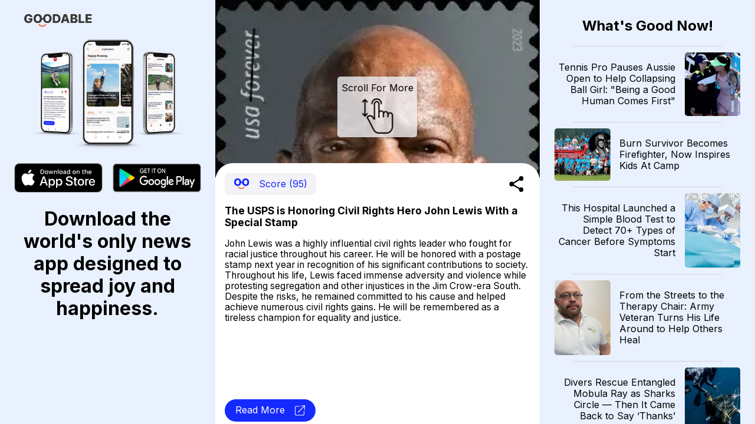

--- FILE ---
content_type: text/html; charset=utf-8
request_url: https://news.goodable.co/154746
body_size: 52185
content:
<!DOCTYPE html><html><head><meta charSet="utf-8"/><meta name="viewport" content="width=device-width"/><meta charset="utf-8"/><link rel="icon" href="/favicon.ico"/><meta http-equiv="content-language" content="en-us"/><title>Goodable - Read the Latest Good News</title><meta name="twitter:card" content="summary_large_image"/><meta name="twitter:site" content="@goodable"/><meta name="twitter:creator" content="@goodable"/><meta property="og:title" content="Goodable - Read the Latest Good News"/><meta property="og:type" content="website"/><meta property="og:site_name" content="Goodable"/><link rel="canonical" href="https://news.goodable.co"/><script type="application/ld+json">{"@context":"https://schema.org","@type":"Organization","logo":"https://news.goodable.co/goodable-wordmark.png","url":"https://news.goodable.co"}</script><meta name="robots" content="index,follow"/><meta property="og:description" content="The USPS is Honoring Civil Rights Hero John Lewis With a Special Stamp"/><meta property="og:url" content="https://news.goodable.co/154746"/><meta property="og:image" content="https://d3qtrwaa0iprf3.cloudfront.net/media/news_pictures/john-lewis.webp"/><meta property="og:image:alt" content="article image"/><script type="application/ld+json">{"@context":"https://schema.org","@type":"Article","mainEntityOfPage":{"@type":"WebPage","@id":"https://news.goodable.co/154746"},"headline":"The USPS is Honoring Civil Rights Hero John Lewis With a Special Stamp","image":["https://d3qtrwaa0iprf3.cloudfront.net/media/news_pictures/john-lewis.webp"],"isAccessibleForFree":true}</script><link rel="preload" as="image" imageSrcSet="/_next/image?url=https%3A%2F%2Fd3qtrwaa0iprf3.cloudfront.net%2Fmedia%2Fnews_pictures%2Fjohn-lewis.webp&amp;w=640&amp;q=75 640w, /_next/image?url=https%3A%2F%2Fd3qtrwaa0iprf3.cloudfront.net%2Fmedia%2Fnews_pictures%2Fjohn-lewis.webp&amp;w=750&amp;q=75 750w, /_next/image?url=https%3A%2F%2Fd3qtrwaa0iprf3.cloudfront.net%2Fmedia%2Fnews_pictures%2Fjohn-lewis.webp&amp;w=828&amp;q=75 828w, /_next/image?url=https%3A%2F%2Fd3qtrwaa0iprf3.cloudfront.net%2Fmedia%2Fnews_pictures%2Fjohn-lewis.webp&amp;w=1080&amp;q=75 1080w, /_next/image?url=https%3A%2F%2Fd3qtrwaa0iprf3.cloudfront.net%2Fmedia%2Fnews_pictures%2Fjohn-lewis.webp&amp;w=1200&amp;q=75 1200w, /_next/image?url=https%3A%2F%2Fd3qtrwaa0iprf3.cloudfront.net%2Fmedia%2Fnews_pictures%2Fjohn-lewis.webp&amp;w=1920&amp;q=75 1920w, /_next/image?url=https%3A%2F%2Fd3qtrwaa0iprf3.cloudfront.net%2Fmedia%2Fnews_pictures%2Fjohn-lewis.webp&amp;w=2048&amp;q=75 2048w, /_next/image?url=https%3A%2F%2Fd3qtrwaa0iprf3.cloudfront.net%2Fmedia%2Fnews_pictures%2Fjohn-lewis.webp&amp;w=3840&amp;q=75 3840w" imageSizes="100vw"/><link rel="preload" as="image" imageSrcSet="/_next/image?url=https%3A%2F%2Fd3qtrwaa0iprf3.cloudfront.net%2Fmedia%2Fnews_pictures%2F202601182212_3273e3.jpg&amp;w=640&amp;q=75 640w, /_next/image?url=https%3A%2F%2Fd3qtrwaa0iprf3.cloudfront.net%2Fmedia%2Fnews_pictures%2F202601182212_3273e3.jpg&amp;w=750&amp;q=75 750w, /_next/image?url=https%3A%2F%2Fd3qtrwaa0iprf3.cloudfront.net%2Fmedia%2Fnews_pictures%2F202601182212_3273e3.jpg&amp;w=828&amp;q=75 828w, /_next/image?url=https%3A%2F%2Fd3qtrwaa0iprf3.cloudfront.net%2Fmedia%2Fnews_pictures%2F202601182212_3273e3.jpg&amp;w=1080&amp;q=75 1080w, /_next/image?url=https%3A%2F%2Fd3qtrwaa0iprf3.cloudfront.net%2Fmedia%2Fnews_pictures%2F202601182212_3273e3.jpg&amp;w=1200&amp;q=75 1200w, /_next/image?url=https%3A%2F%2Fd3qtrwaa0iprf3.cloudfront.net%2Fmedia%2Fnews_pictures%2F202601182212_3273e3.jpg&amp;w=1920&amp;q=75 1920w, /_next/image?url=https%3A%2F%2Fd3qtrwaa0iprf3.cloudfront.net%2Fmedia%2Fnews_pictures%2F202601182212_3273e3.jpg&amp;w=2048&amp;q=75 2048w, /_next/image?url=https%3A%2F%2Fd3qtrwaa0iprf3.cloudfront.net%2Fmedia%2Fnews_pictures%2F202601182212_3273e3.jpg&amp;w=3840&amp;q=75 3840w" imageSizes="100vw"/><link rel="preload" as="image" imageSrcSet="/_next/image?url=https%3A%2F%2Fd3qtrwaa0iprf3.cloudfront.net%2Fmedia%2Fnews_pictures%2Fb6b7900f-9a66-4e6a-a8a5-e9a27ebd8bff.jpg&amp;w=640&amp;q=75 640w, /_next/image?url=https%3A%2F%2Fd3qtrwaa0iprf3.cloudfront.net%2Fmedia%2Fnews_pictures%2Fb6b7900f-9a66-4e6a-a8a5-e9a27ebd8bff.jpg&amp;w=750&amp;q=75 750w, /_next/image?url=https%3A%2F%2Fd3qtrwaa0iprf3.cloudfront.net%2Fmedia%2Fnews_pictures%2Fb6b7900f-9a66-4e6a-a8a5-e9a27ebd8bff.jpg&amp;w=828&amp;q=75 828w, /_next/image?url=https%3A%2F%2Fd3qtrwaa0iprf3.cloudfront.net%2Fmedia%2Fnews_pictures%2Fb6b7900f-9a66-4e6a-a8a5-e9a27ebd8bff.jpg&amp;w=1080&amp;q=75 1080w, /_next/image?url=https%3A%2F%2Fd3qtrwaa0iprf3.cloudfront.net%2Fmedia%2Fnews_pictures%2Fb6b7900f-9a66-4e6a-a8a5-e9a27ebd8bff.jpg&amp;w=1200&amp;q=75 1200w, /_next/image?url=https%3A%2F%2Fd3qtrwaa0iprf3.cloudfront.net%2Fmedia%2Fnews_pictures%2Fb6b7900f-9a66-4e6a-a8a5-e9a27ebd8bff.jpg&amp;w=1920&amp;q=75 1920w, /_next/image?url=https%3A%2F%2Fd3qtrwaa0iprf3.cloudfront.net%2Fmedia%2Fnews_pictures%2Fb6b7900f-9a66-4e6a-a8a5-e9a27ebd8bff.jpg&amp;w=2048&amp;q=75 2048w, /_next/image?url=https%3A%2F%2Fd3qtrwaa0iprf3.cloudfront.net%2Fmedia%2Fnews_pictures%2Fb6b7900f-9a66-4e6a-a8a5-e9a27ebd8bff.jpg&amp;w=3840&amp;q=75 3840w" imageSizes="100vw"/><link rel="preload" as="image" imageSrcSet="/_next/image?url=https%3A%2F%2Fd3qtrwaa0iprf3.cloudfront.net%2Fmedia%2Fnews_pictures%2F202601190411_856c0c.jpeg&amp;w=640&amp;q=75 640w, /_next/image?url=https%3A%2F%2Fd3qtrwaa0iprf3.cloudfront.net%2Fmedia%2Fnews_pictures%2F202601190411_856c0c.jpeg&amp;w=750&amp;q=75 750w, /_next/image?url=https%3A%2F%2Fd3qtrwaa0iprf3.cloudfront.net%2Fmedia%2Fnews_pictures%2F202601190411_856c0c.jpeg&amp;w=828&amp;q=75 828w, /_next/image?url=https%3A%2F%2Fd3qtrwaa0iprf3.cloudfront.net%2Fmedia%2Fnews_pictures%2F202601190411_856c0c.jpeg&amp;w=1080&amp;q=75 1080w, /_next/image?url=https%3A%2F%2Fd3qtrwaa0iprf3.cloudfront.net%2Fmedia%2Fnews_pictures%2F202601190411_856c0c.jpeg&amp;w=1200&amp;q=75 1200w, /_next/image?url=https%3A%2F%2Fd3qtrwaa0iprf3.cloudfront.net%2Fmedia%2Fnews_pictures%2F202601190411_856c0c.jpeg&amp;w=1920&amp;q=75 1920w, /_next/image?url=https%3A%2F%2Fd3qtrwaa0iprf3.cloudfront.net%2Fmedia%2Fnews_pictures%2F202601190411_856c0c.jpeg&amp;w=2048&amp;q=75 2048w, /_next/image?url=https%3A%2F%2Fd3qtrwaa0iprf3.cloudfront.net%2Fmedia%2Fnews_pictures%2F202601190411_856c0c.jpeg&amp;w=3840&amp;q=75 3840w" imageSizes="100vw"/><link rel="preload" as="image" imageSrcSet="/_next/image?url=https%3A%2F%2Fd3qtrwaa0iprf3.cloudfront.net%2Fmedia%2Fnews_pictures%2F202601190811_d049a7.webp&amp;w=640&amp;q=75 640w, /_next/image?url=https%3A%2F%2Fd3qtrwaa0iprf3.cloudfront.net%2Fmedia%2Fnews_pictures%2F202601190811_d049a7.webp&amp;w=750&amp;q=75 750w, /_next/image?url=https%3A%2F%2Fd3qtrwaa0iprf3.cloudfront.net%2Fmedia%2Fnews_pictures%2F202601190811_d049a7.webp&amp;w=828&amp;q=75 828w, /_next/image?url=https%3A%2F%2Fd3qtrwaa0iprf3.cloudfront.net%2Fmedia%2Fnews_pictures%2F202601190811_d049a7.webp&amp;w=1080&amp;q=75 1080w, /_next/image?url=https%3A%2F%2Fd3qtrwaa0iprf3.cloudfront.net%2Fmedia%2Fnews_pictures%2F202601190811_d049a7.webp&amp;w=1200&amp;q=75 1200w, /_next/image?url=https%3A%2F%2Fd3qtrwaa0iprf3.cloudfront.net%2Fmedia%2Fnews_pictures%2F202601190811_d049a7.webp&amp;w=1920&amp;q=75 1920w, /_next/image?url=https%3A%2F%2Fd3qtrwaa0iprf3.cloudfront.net%2Fmedia%2Fnews_pictures%2F202601190811_d049a7.webp&amp;w=2048&amp;q=75 2048w, /_next/image?url=https%3A%2F%2Fd3qtrwaa0iprf3.cloudfront.net%2Fmedia%2Fnews_pictures%2F202601190811_d049a7.webp&amp;w=3840&amp;q=75 3840w" imageSizes="100vw"/><link rel="preload" as="image" imageSrcSet="/_next/image?url=https%3A%2F%2Fd3qtrwaa0iprf3.cloudfront.net%2Fmedia%2Fnews_pictures%2F202601191411_283580.jpg&amp;w=640&amp;q=75 640w, /_next/image?url=https%3A%2F%2Fd3qtrwaa0iprf3.cloudfront.net%2Fmedia%2Fnews_pictures%2F202601191411_283580.jpg&amp;w=750&amp;q=75 750w, /_next/image?url=https%3A%2F%2Fd3qtrwaa0iprf3.cloudfront.net%2Fmedia%2Fnews_pictures%2F202601191411_283580.jpg&amp;w=828&amp;q=75 828w, /_next/image?url=https%3A%2F%2Fd3qtrwaa0iprf3.cloudfront.net%2Fmedia%2Fnews_pictures%2F202601191411_283580.jpg&amp;w=1080&amp;q=75 1080w, /_next/image?url=https%3A%2F%2Fd3qtrwaa0iprf3.cloudfront.net%2Fmedia%2Fnews_pictures%2F202601191411_283580.jpg&amp;w=1200&amp;q=75 1200w, /_next/image?url=https%3A%2F%2Fd3qtrwaa0iprf3.cloudfront.net%2Fmedia%2Fnews_pictures%2F202601191411_283580.jpg&amp;w=1920&amp;q=75 1920w, /_next/image?url=https%3A%2F%2Fd3qtrwaa0iprf3.cloudfront.net%2Fmedia%2Fnews_pictures%2F202601191411_283580.jpg&amp;w=2048&amp;q=75 2048w, /_next/image?url=https%3A%2F%2Fd3qtrwaa0iprf3.cloudfront.net%2Fmedia%2Fnews_pictures%2F202601191411_283580.jpg&amp;w=3840&amp;q=75 3840w" imageSizes="100vw"/><link rel="preload" as="image" imageSrcSet="/_next/image?url=https%3A%2F%2Fd3qtrwaa0iprf3.cloudfront.net%2Fmedia%2Fnews_pictures%2Fee380319-ac71-4d29-8bb8-8ccaa84bfade.jpg&amp;w=640&amp;q=75 640w, /_next/image?url=https%3A%2F%2Fd3qtrwaa0iprf3.cloudfront.net%2Fmedia%2Fnews_pictures%2Fee380319-ac71-4d29-8bb8-8ccaa84bfade.jpg&amp;w=750&amp;q=75 750w, /_next/image?url=https%3A%2F%2Fd3qtrwaa0iprf3.cloudfront.net%2Fmedia%2Fnews_pictures%2Fee380319-ac71-4d29-8bb8-8ccaa84bfade.jpg&amp;w=828&amp;q=75 828w, /_next/image?url=https%3A%2F%2Fd3qtrwaa0iprf3.cloudfront.net%2Fmedia%2Fnews_pictures%2Fee380319-ac71-4d29-8bb8-8ccaa84bfade.jpg&amp;w=1080&amp;q=75 1080w, /_next/image?url=https%3A%2F%2Fd3qtrwaa0iprf3.cloudfront.net%2Fmedia%2Fnews_pictures%2Fee380319-ac71-4d29-8bb8-8ccaa84bfade.jpg&amp;w=1200&amp;q=75 1200w, /_next/image?url=https%3A%2F%2Fd3qtrwaa0iprf3.cloudfront.net%2Fmedia%2Fnews_pictures%2Fee380319-ac71-4d29-8bb8-8ccaa84bfade.jpg&amp;w=1920&amp;q=75 1920w, /_next/image?url=https%3A%2F%2Fd3qtrwaa0iprf3.cloudfront.net%2Fmedia%2Fnews_pictures%2Fee380319-ac71-4d29-8bb8-8ccaa84bfade.jpg&amp;w=2048&amp;q=75 2048w, /_next/image?url=https%3A%2F%2Fd3qtrwaa0iprf3.cloudfront.net%2Fmedia%2Fnews_pictures%2Fee380319-ac71-4d29-8bb8-8ccaa84bfade.jpg&amp;w=3840&amp;q=75 3840w" imageSizes="100vw"/><link rel="preload" as="image" imageSrcSet="/_next/image?url=https%3A%2F%2Fd3qtrwaa0iprf3.cloudfront.net%2Fmedia%2Fnews_pictures%2F202601191211_ba6c76.jpg&amp;w=640&amp;q=75 640w, /_next/image?url=https%3A%2F%2Fd3qtrwaa0iprf3.cloudfront.net%2Fmedia%2Fnews_pictures%2F202601191211_ba6c76.jpg&amp;w=750&amp;q=75 750w, /_next/image?url=https%3A%2F%2Fd3qtrwaa0iprf3.cloudfront.net%2Fmedia%2Fnews_pictures%2F202601191211_ba6c76.jpg&amp;w=828&amp;q=75 828w, /_next/image?url=https%3A%2F%2Fd3qtrwaa0iprf3.cloudfront.net%2Fmedia%2Fnews_pictures%2F202601191211_ba6c76.jpg&amp;w=1080&amp;q=75 1080w, /_next/image?url=https%3A%2F%2Fd3qtrwaa0iprf3.cloudfront.net%2Fmedia%2Fnews_pictures%2F202601191211_ba6c76.jpg&amp;w=1200&amp;q=75 1200w, /_next/image?url=https%3A%2F%2Fd3qtrwaa0iprf3.cloudfront.net%2Fmedia%2Fnews_pictures%2F202601191211_ba6c76.jpg&amp;w=1920&amp;q=75 1920w, /_next/image?url=https%3A%2F%2Fd3qtrwaa0iprf3.cloudfront.net%2Fmedia%2Fnews_pictures%2F202601191211_ba6c76.jpg&amp;w=2048&amp;q=75 2048w, /_next/image?url=https%3A%2F%2Fd3qtrwaa0iprf3.cloudfront.net%2Fmedia%2Fnews_pictures%2F202601191211_ba6c76.jpg&amp;w=3840&amp;q=75 3840w" imageSizes="100vw"/><link rel="preload" as="image" imageSrcSet="/_next/image?url=https%3A%2F%2Fd3qtrwaa0iprf3.cloudfront.net%2Fmedia%2Fnews_pictures%2Fd846e639-bc3a-4655-ab30-ae96d26b980e.jpg&amp;w=640&amp;q=75 640w, /_next/image?url=https%3A%2F%2Fd3qtrwaa0iprf3.cloudfront.net%2Fmedia%2Fnews_pictures%2Fd846e639-bc3a-4655-ab30-ae96d26b980e.jpg&amp;w=750&amp;q=75 750w, /_next/image?url=https%3A%2F%2Fd3qtrwaa0iprf3.cloudfront.net%2Fmedia%2Fnews_pictures%2Fd846e639-bc3a-4655-ab30-ae96d26b980e.jpg&amp;w=828&amp;q=75 828w, /_next/image?url=https%3A%2F%2Fd3qtrwaa0iprf3.cloudfront.net%2Fmedia%2Fnews_pictures%2Fd846e639-bc3a-4655-ab30-ae96d26b980e.jpg&amp;w=1080&amp;q=75 1080w, /_next/image?url=https%3A%2F%2Fd3qtrwaa0iprf3.cloudfront.net%2Fmedia%2Fnews_pictures%2Fd846e639-bc3a-4655-ab30-ae96d26b980e.jpg&amp;w=1200&amp;q=75 1200w, /_next/image?url=https%3A%2F%2Fd3qtrwaa0iprf3.cloudfront.net%2Fmedia%2Fnews_pictures%2Fd846e639-bc3a-4655-ab30-ae96d26b980e.jpg&amp;w=1920&amp;q=75 1920w, /_next/image?url=https%3A%2F%2Fd3qtrwaa0iprf3.cloudfront.net%2Fmedia%2Fnews_pictures%2Fd846e639-bc3a-4655-ab30-ae96d26b980e.jpg&amp;w=2048&amp;q=75 2048w, /_next/image?url=https%3A%2F%2Fd3qtrwaa0iprf3.cloudfront.net%2Fmedia%2Fnews_pictures%2Fd846e639-bc3a-4655-ab30-ae96d26b980e.jpg&amp;w=3840&amp;q=75 3840w" imageSizes="100vw"/><link rel="preload" as="image" imageSrcSet="/_next/image?url=https%3A%2F%2Fd3qtrwaa0iprf3.cloudfront.net%2Fmedia%2Fnews_pictures%2F202601171811_57bdf8.webp&amp;w=640&amp;q=75 640w, /_next/image?url=https%3A%2F%2Fd3qtrwaa0iprf3.cloudfront.net%2Fmedia%2Fnews_pictures%2F202601171811_57bdf8.webp&amp;w=750&amp;q=75 750w, /_next/image?url=https%3A%2F%2Fd3qtrwaa0iprf3.cloudfront.net%2Fmedia%2Fnews_pictures%2F202601171811_57bdf8.webp&amp;w=828&amp;q=75 828w, /_next/image?url=https%3A%2F%2Fd3qtrwaa0iprf3.cloudfront.net%2Fmedia%2Fnews_pictures%2F202601171811_57bdf8.webp&amp;w=1080&amp;q=75 1080w, /_next/image?url=https%3A%2F%2Fd3qtrwaa0iprf3.cloudfront.net%2Fmedia%2Fnews_pictures%2F202601171811_57bdf8.webp&amp;w=1200&amp;q=75 1200w, /_next/image?url=https%3A%2F%2Fd3qtrwaa0iprf3.cloudfront.net%2Fmedia%2Fnews_pictures%2F202601171811_57bdf8.webp&amp;w=1920&amp;q=75 1920w, /_next/image?url=https%3A%2F%2Fd3qtrwaa0iprf3.cloudfront.net%2Fmedia%2Fnews_pictures%2F202601171811_57bdf8.webp&amp;w=2048&amp;q=75 2048w, /_next/image?url=https%3A%2F%2Fd3qtrwaa0iprf3.cloudfront.net%2Fmedia%2Fnews_pictures%2F202601171811_57bdf8.webp&amp;w=3840&amp;q=75 3840w" imageSizes="100vw"/><link rel="preload" as="image" imageSrcSet="/_next/image?url=https%3A%2F%2Fd3qtrwaa0iprf3.cloudfront.net%2Fmedia%2Fnews_pictures%2F202601171811_ae24be.jpg&amp;w=640&amp;q=75 640w, /_next/image?url=https%3A%2F%2Fd3qtrwaa0iprf3.cloudfront.net%2Fmedia%2Fnews_pictures%2F202601171811_ae24be.jpg&amp;w=750&amp;q=75 750w, /_next/image?url=https%3A%2F%2Fd3qtrwaa0iprf3.cloudfront.net%2Fmedia%2Fnews_pictures%2F202601171811_ae24be.jpg&amp;w=828&amp;q=75 828w, /_next/image?url=https%3A%2F%2Fd3qtrwaa0iprf3.cloudfront.net%2Fmedia%2Fnews_pictures%2F202601171811_ae24be.jpg&amp;w=1080&amp;q=75 1080w, /_next/image?url=https%3A%2F%2Fd3qtrwaa0iprf3.cloudfront.net%2Fmedia%2Fnews_pictures%2F202601171811_ae24be.jpg&amp;w=1200&amp;q=75 1200w, /_next/image?url=https%3A%2F%2Fd3qtrwaa0iprf3.cloudfront.net%2Fmedia%2Fnews_pictures%2F202601171811_ae24be.jpg&amp;w=1920&amp;q=75 1920w, /_next/image?url=https%3A%2F%2Fd3qtrwaa0iprf3.cloudfront.net%2Fmedia%2Fnews_pictures%2F202601171811_ae24be.jpg&amp;w=2048&amp;q=75 2048w, /_next/image?url=https%3A%2F%2Fd3qtrwaa0iprf3.cloudfront.net%2Fmedia%2Fnews_pictures%2F202601171811_ae24be.jpg&amp;w=3840&amp;q=75 3840w" imageSizes="100vw"/><meta name="next-head-count" content="31"/><meta charSet="utf-8"/><link rel="preconnect" href="https://fonts.googleapis.com"/><link rel="preconnect" href="https://fonts.gstatic.com" crossorigin="true"/><link href="https://news.goodable.co" rel="canonical"/><meta name="google-site-verification" content="HoPJ2Kdb_eB_WDRnzRCgKAEeQb9Eh0oxIqh0aXiBNNI"/><script type="application/ld+json" id="speakable-component">{
"@context": "https://schema.org/",
"@type": "WebPage",
"name": "Goodable",
"speakable":
{
"@type": "SpeakableSpecification",
"cssSelector": [
".speak-title",
".speak-description"
]
}
}</script><link rel="preconnect" href="https://fonts.gstatic.com" crossorigin /><link rel="preload" href="/_next/static/css/76a842ab9ef08e81.css" as="style"/><link rel="stylesheet" href="/_next/static/css/76a842ab9ef08e81.css" data-n-g=""/><link rel="preload" href="/_next/static/css/c90a60145424cc1c.css" as="style"/><link rel="stylesheet" href="/_next/static/css/c90a60145424cc1c.css" data-n-p=""/><noscript data-n-css=""></noscript><script defer="" nomodule="" src="/_next/static/chunks/polyfills-0d1b80a048d4787e.js"></script><script src="/_next/static/chunks/webpack-9b312e20a4e32339.js" defer=""></script><script src="/_next/static/chunks/framework-4556c45dd113b893.js" defer=""></script><script src="/_next/static/chunks/main-25e5079ab4bd6ecd.js" defer=""></script><script src="/_next/static/chunks/pages/_app-59471549011133e0.js" defer=""></script><script src="/_next/static/chunks/c0d53ec4-b4a86a90da387b10.js" defer=""></script><script src="/_next/static/chunks/773-0620410c935cbe80.js" defer=""></script><script src="/_next/static/chunks/661-6600db9d57267a5e.js" defer=""></script><script src="/_next/static/chunks/pages/%5Bnid%5D-3f358cb136f9ccb7.js" defer=""></script><script src="/_next/static/Ui6lDx1S6vM3uIswu77RV/_buildManifest.js" defer=""></script><script src="/_next/static/Ui6lDx1S6vM3uIswu77RV/_ssgManifest.js" defer=""></script><style id="__jsx-181594161">.embla__container{height:100vh}</style><style data-href="https://fonts.googleapis.com/css2?family=Inter:wght@400;700&family=Raleway:wght@900&display=swap">@font-face{font-family:'Inter';font-style:normal;font-weight:400;font-display:swap;src:url(https://fonts.gstatic.com/s/inter/v20/UcCO3FwrK3iLTeHuS_nVMrMxCp50SjIw2boKoduKmMEVuLyfMZs.woff) format('woff')}@font-face{font-family:'Inter';font-style:normal;font-weight:700;font-display:swap;src:url(https://fonts.gstatic.com/s/inter/v20/UcCO3FwrK3iLTeHuS_nVMrMxCp50SjIw2boKoduKmMEVuFuYMZs.woff) format('woff')}@font-face{font-family:'Raleway';font-style:normal;font-weight:900;font-display:swap;src:url(https://fonts.gstatic.com/s/raleway/v37/1Ptxg8zYS_SKggPN4iEgvnHyvveLxVtzpYCM.woff) format('woff')}@font-face{font-family:'Inter';font-style:normal;font-weight:400;font-display:swap;src:url(https://fonts.gstatic.com/s/inter/v20/UcC73FwrK3iLTeHuS_nVMrMxCp50SjIa2JL7W0Q5n-wU.woff2) format('woff2');unicode-range:U+0460-052F,U+1C80-1C8A,U+20B4,U+2DE0-2DFF,U+A640-A69F,U+FE2E-FE2F}@font-face{font-family:'Inter';font-style:normal;font-weight:400;font-display:swap;src:url(https://fonts.gstatic.com/s/inter/v20/UcC73FwrK3iLTeHuS_nVMrMxCp50SjIa0ZL7W0Q5n-wU.woff2) format('woff2');unicode-range:U+0301,U+0400-045F,U+0490-0491,U+04B0-04B1,U+2116}@font-face{font-family:'Inter';font-style:normal;font-weight:400;font-display:swap;src:url(https://fonts.gstatic.com/s/inter/v20/UcC73FwrK3iLTeHuS_nVMrMxCp50SjIa2ZL7W0Q5n-wU.woff2) format('woff2');unicode-range:U+1F00-1FFF}@font-face{font-family:'Inter';font-style:normal;font-weight:400;font-display:swap;src:url(https://fonts.gstatic.com/s/inter/v20/UcC73FwrK3iLTeHuS_nVMrMxCp50SjIa1pL7W0Q5n-wU.woff2) format('woff2');unicode-range:U+0370-0377,U+037A-037F,U+0384-038A,U+038C,U+038E-03A1,U+03A3-03FF}@font-face{font-family:'Inter';font-style:normal;font-weight:400;font-display:swap;src:url(https://fonts.gstatic.com/s/inter/v20/UcC73FwrK3iLTeHuS_nVMrMxCp50SjIa2pL7W0Q5n-wU.woff2) format('woff2');unicode-range:U+0102-0103,U+0110-0111,U+0128-0129,U+0168-0169,U+01A0-01A1,U+01AF-01B0,U+0300-0301,U+0303-0304,U+0308-0309,U+0323,U+0329,U+1EA0-1EF9,U+20AB}@font-face{font-family:'Inter';font-style:normal;font-weight:400;font-display:swap;src:url(https://fonts.gstatic.com/s/inter/v20/UcC73FwrK3iLTeHuS_nVMrMxCp50SjIa25L7W0Q5n-wU.woff2) format('woff2');unicode-range:U+0100-02BA,U+02BD-02C5,U+02C7-02CC,U+02CE-02D7,U+02DD-02FF,U+0304,U+0308,U+0329,U+1D00-1DBF,U+1E00-1E9F,U+1EF2-1EFF,U+2020,U+20A0-20AB,U+20AD-20C0,U+2113,U+2C60-2C7F,U+A720-A7FF}@font-face{font-family:'Inter';font-style:normal;font-weight:400;font-display:swap;src:url(https://fonts.gstatic.com/s/inter/v20/UcC73FwrK3iLTeHuS_nVMrMxCp50SjIa1ZL7W0Q5nw.woff2) format('woff2');unicode-range:U+0000-00FF,U+0131,U+0152-0153,U+02BB-02BC,U+02C6,U+02DA,U+02DC,U+0304,U+0308,U+0329,U+2000-206F,U+20AC,U+2122,U+2191,U+2193,U+2212,U+2215,U+FEFF,U+FFFD}@font-face{font-family:'Inter';font-style:normal;font-weight:700;font-display:swap;src:url(https://fonts.gstatic.com/s/inter/v20/UcC73FwrK3iLTeHuS_nVMrMxCp50SjIa2JL7W0Q5n-wU.woff2) format('woff2');unicode-range:U+0460-052F,U+1C80-1C8A,U+20B4,U+2DE0-2DFF,U+A640-A69F,U+FE2E-FE2F}@font-face{font-family:'Inter';font-style:normal;font-weight:700;font-display:swap;src:url(https://fonts.gstatic.com/s/inter/v20/UcC73FwrK3iLTeHuS_nVMrMxCp50SjIa0ZL7W0Q5n-wU.woff2) format('woff2');unicode-range:U+0301,U+0400-045F,U+0490-0491,U+04B0-04B1,U+2116}@font-face{font-family:'Inter';font-style:normal;font-weight:700;font-display:swap;src:url(https://fonts.gstatic.com/s/inter/v20/UcC73FwrK3iLTeHuS_nVMrMxCp50SjIa2ZL7W0Q5n-wU.woff2) format('woff2');unicode-range:U+1F00-1FFF}@font-face{font-family:'Inter';font-style:normal;font-weight:700;font-display:swap;src:url(https://fonts.gstatic.com/s/inter/v20/UcC73FwrK3iLTeHuS_nVMrMxCp50SjIa1pL7W0Q5n-wU.woff2) format('woff2');unicode-range:U+0370-0377,U+037A-037F,U+0384-038A,U+038C,U+038E-03A1,U+03A3-03FF}@font-face{font-family:'Inter';font-style:normal;font-weight:700;font-display:swap;src:url(https://fonts.gstatic.com/s/inter/v20/UcC73FwrK3iLTeHuS_nVMrMxCp50SjIa2pL7W0Q5n-wU.woff2) format('woff2');unicode-range:U+0102-0103,U+0110-0111,U+0128-0129,U+0168-0169,U+01A0-01A1,U+01AF-01B0,U+0300-0301,U+0303-0304,U+0308-0309,U+0323,U+0329,U+1EA0-1EF9,U+20AB}@font-face{font-family:'Inter';font-style:normal;font-weight:700;font-display:swap;src:url(https://fonts.gstatic.com/s/inter/v20/UcC73FwrK3iLTeHuS_nVMrMxCp50SjIa25L7W0Q5n-wU.woff2) format('woff2');unicode-range:U+0100-02BA,U+02BD-02C5,U+02C7-02CC,U+02CE-02D7,U+02DD-02FF,U+0304,U+0308,U+0329,U+1D00-1DBF,U+1E00-1E9F,U+1EF2-1EFF,U+2020,U+20A0-20AB,U+20AD-20C0,U+2113,U+2C60-2C7F,U+A720-A7FF}@font-face{font-family:'Inter';font-style:normal;font-weight:700;font-display:swap;src:url(https://fonts.gstatic.com/s/inter/v20/UcC73FwrK3iLTeHuS_nVMrMxCp50SjIa1ZL7W0Q5nw.woff2) format('woff2');unicode-range:U+0000-00FF,U+0131,U+0152-0153,U+02BB-02BC,U+02C6,U+02DA,U+02DC,U+0304,U+0308,U+0329,U+2000-206F,U+20AC,U+2122,U+2191,U+2193,U+2212,U+2215,U+FEFF,U+FFFD}@font-face{font-family:'Raleway';font-style:normal;font-weight:900;font-display:swap;src:url(https://fonts.gstatic.com/s/raleway/v37/1Ptxg8zYS_SKggPN4iEgvnHyvveLxVtzpbCFPrcVIT9d0c-dYA.woff) format('woff');unicode-range:U+0460-052F,U+1C80-1C8A,U+20B4,U+2DE0-2DFF,U+A640-A69F,U+FE2E-FE2F}@font-face{font-family:'Raleway';font-style:normal;font-weight:900;font-display:swap;src:url(https://fonts.gstatic.com/s/raleway/v37/1Ptxg8zYS_SKggPN4iEgvnHyvveLxVtzpbCMPrcVIT9d0c-dYA.woff) format('woff');unicode-range:U+0301,U+0400-045F,U+0490-0491,U+04B0-04B1,U+2116}@font-face{font-family:'Raleway';font-style:normal;font-weight:900;font-display:swap;src:url(https://fonts.gstatic.com/s/raleway/v37/1Ptxg8zYS_SKggPN4iEgvnHyvveLxVtzpbCHPrcVIT9d0c-dYA.woff) format('woff');unicode-range:U+0102-0103,U+0110-0111,U+0128-0129,U+0168-0169,U+01A0-01A1,U+01AF-01B0,U+0300-0301,U+0303-0304,U+0308-0309,U+0323,U+0329,U+1EA0-1EF9,U+20AB}@font-face{font-family:'Raleway';font-style:normal;font-weight:900;font-display:swap;src:url(https://fonts.gstatic.com/s/raleway/v37/1Ptxg8zYS_SKggPN4iEgvnHyvveLxVtzpbCGPrcVIT9d0c-dYA.woff) format('woff');unicode-range:U+0100-02BA,U+02BD-02C5,U+02C7-02CC,U+02CE-02D7,U+02DD-02FF,U+0304,U+0308,U+0329,U+1D00-1DBF,U+1E00-1E9F,U+1EF2-1EFF,U+2020,U+20A0-20AB,U+20AD-20C0,U+2113,U+2C60-2C7F,U+A720-A7FF}@font-face{font-family:'Raleway';font-style:normal;font-weight:900;font-display:swap;src:url(https://fonts.gstatic.com/s/raleway/v37/1Ptxg8zYS_SKggPN4iEgvnHyvveLxVtzpbCIPrcVIT9d0c8.woff) format('woff');unicode-range:U+0000-00FF,U+0131,U+0152-0153,U+02BB-02BC,U+02C6,U+02DA,U+02DC,U+0304,U+0308,U+0329,U+2000-206F,U+20AC,U+2122,U+2191,U+2193,U+2212,U+2215,U+FEFF,U+FFFD}</style></head><body><div id="__next"><div class="Layout_outerGrid__lPBBP"><div class="Layout_leftGrid__aRAp5"><span style="box-sizing:border-box;display:inline-block;overflow:hidden;width:initial;height:initial;background:none;opacity:1;border:0;margin:0;padding:0;position:relative;max-width:100%"><span style="box-sizing:border-box;display:block;width:initial;height:initial;background:none;opacity:1;border:0;margin:0;padding:0;max-width:100%"><img style="display:block;max-width:100%;width:initial;height:initial;background:none;opacity:1;border:0;margin:0;padding:0" alt="" aria-hidden="true" src="data:image/svg+xml,%3csvg%20xmlns=%27http://www.w3.org/2000/svg%27%20version=%271.1%27%20width=%27390%27%20height=%2782%27/%3e"/></span><img alt="goodable logo" src="[data-uri]" decoding="async" data-nimg="intrinsic" class="Layout_goodableLogo__vy5Z1" style="position:absolute;top:0;left:0;bottom:0;right:0;box-sizing:border-box;padding:0;border:none;margin:auto;display:block;width:0;height:0;min-width:100%;max-width:100%;min-height:100%;max-height:100%"/><noscript><img alt="goodable logo" srcSet="/_next/image?url=%2F_next%2Fstatic%2Fmedia%2Fgoodable-logo-dark.3f3589fc.png&amp;w=640&amp;q=75 1x, /_next/image?url=%2F_next%2Fstatic%2Fmedia%2Fgoodable-logo-dark.3f3589fc.png&amp;w=828&amp;q=75 2x" src="/_next/image?url=%2F_next%2Fstatic%2Fmedia%2Fgoodable-logo-dark.3f3589fc.png&amp;w=828&amp;q=75" decoding="async" data-nimg="intrinsic" style="position:absolute;top:0;left:0;bottom:0;right:0;box-sizing:border-box;padding:0;border:none;margin:auto;display:block;width:0;height:0;min-width:100%;max-width:100%;min-height:100%;max-height:100%" class="Layout_goodableLogo__vy5Z1" loading="lazy"/></noscript></span><div class="Layout_spanGridWidth__BqLlw"><span style="box-sizing:border-box;display:inline-block;overflow:hidden;width:initial;height:initial;background:none;opacity:1;border:0;margin:0;padding:0;position:relative;max-width:100%"><span style="box-sizing:border-box;display:block;width:initial;height:initial;background:none;opacity:1;border:0;margin:0;padding:0;max-width:100%"><img style="display:block;max-width:100%;width:initial;height:initial;background:none;opacity:1;border:0;margin:0;padding:0" alt="" aria-hidden="true" src="data:image/svg+xml,%3csvg%20xmlns=%27http://www.w3.org/2000/svg%27%20version=%271.1%27%20width=%272100%27%20height=%271400%27/%3e"/></span><img alt="" src="[data-uri]" decoding="async" data-nimg="intrinsic" style="position:absolute;top:0;left:0;bottom:0;right:0;box-sizing:border-box;padding:0;border:none;margin:auto;display:block;width:0;height:0;min-width:100%;max-width:100%;min-height:100%;max-height:100%"/><noscript><img alt="" srcSet="/_next/image?url=%2F_next%2Fstatic%2Fmedia%2Ftri-screen-app-preview.58c2ad78.png&amp;w=3840&amp;q=75 1x" src="/_next/image?url=%2F_next%2Fstatic%2Fmedia%2Ftri-screen-app-preview.58c2ad78.png&amp;w=3840&amp;q=75" decoding="async" data-nimg="intrinsic" style="position:absolute;top:0;left:0;bottom:0;right:0;box-sizing:border-box;padding:0;border:none;margin:auto;display:block;width:0;height:0;min-width:100%;max-width:100%;min-height:100%;max-height:100%" loading="lazy"/></noscript></span></div><a href="https://goodablenews.page.link/ios-download"><span style="box-sizing:border-box;display:inline-block;overflow:hidden;width:initial;height:initial;background:none;opacity:1;border:0;margin:0;padding:0;position:relative;max-width:100%"><span style="box-sizing:border-box;display:block;width:initial;height:initial;background:none;opacity:1;border:0;margin:0;padding:0;max-width:100%"><img style="display:block;max-width:100%;width:initial;height:initial;background:none;opacity:1;border:0;margin:0;padding:0" alt="" aria-hidden="true" src="data:image/svg+xml,%3csvg%20xmlns=%27http://www.w3.org/2000/svg%27%20version=%271.1%27%20width=%27150%27%20height=%2750%27/%3e"/></span><img alt="download iOS app" src="[data-uri]" decoding="async" data-nimg="intrinsic" class="Layout_iosBadge__aZdRQ" style="position:absolute;top:0;left:0;bottom:0;right:0;box-sizing:border-box;padding:0;border:none;margin:auto;display:block;width:0;height:0;min-width:100%;max-width:100%;min-height:100%;max-height:100%"/><noscript><img alt="download iOS app" srcSet="/_next/static/media/download-app-store-badge.b75c0509.svg 1x, /_next/static/media/download-app-store-badge.b75c0509.svg 2x" src="/_next/static/media/download-app-store-badge.b75c0509.svg" decoding="async" data-nimg="intrinsic" style="position:absolute;top:0;left:0;bottom:0;right:0;box-sizing:border-box;padding:0;border:none;margin:auto;display:block;width:0;height:0;min-width:100%;max-width:100%;min-height:100%;max-height:100%" class="Layout_iosBadge__aZdRQ" loading="lazy"/></noscript></span></a><a href="https://goodablenews.page.link/android-download"><span style="box-sizing:border-box;display:inline-block;overflow:hidden;width:initial;height:initial;background:none;opacity:1;border:0;margin:0;padding:0;position:relative;max-width:100%"><span style="box-sizing:border-box;display:block;width:initial;height:initial;background:none;opacity:1;border:0;margin:0;padding:0;max-width:100%"><img style="display:block;max-width:100%;width:initial;height:initial;background:none;opacity:1;border:0;margin:0;padding:0" alt="" aria-hidden="true" src="data:image/svg+xml,%3csvg%20xmlns=%27http://www.w3.org/2000/svg%27%20version=%271.1%27%20width=%27150%27%20height=%2750%27/%3e"/></span><img alt="download android app" src="[data-uri]" decoding="async" data-nimg="intrinsic" class="Layout_androidBadge__0HTZ_" style="position:absolute;top:0;left:0;bottom:0;right:0;box-sizing:border-box;padding:0;border:none;margin:auto;display:block;width:0;height:0;min-width:100%;max-width:100%;min-height:100%;max-height:100%"/><noscript><img alt="download android app" srcSet="/_next/image?url=%2F_next%2Fstatic%2Fmedia%2Fdownload-play-store-badge.0ef5a041.png&amp;w=256&amp;q=75 1x, /_next/image?url=%2F_next%2Fstatic%2Fmedia%2Fdownload-play-store-badge.0ef5a041.png&amp;w=384&amp;q=75 2x" src="/_next/image?url=%2F_next%2Fstatic%2Fmedia%2Fdownload-play-store-badge.0ef5a041.png&amp;w=384&amp;q=75" decoding="async" data-nimg="intrinsic" style="position:absolute;top:0;left:0;bottom:0;right:0;box-sizing:border-box;padding:0;border:none;margin:auto;display:block;width:0;height:0;min-width:100%;max-width:100%;min-height:100%;max-height:100%" class="Layout_androidBadge__0HTZ_" loading="lazy"/></noscript></span></a><div class="Layout_spanGridWidth__BqLlw undefined"><h1>Download the world&#x27;s only news app designed to spread joy and happiness.</h1></div></div><main class="Layout_mainArticle__KScBb"><div class="NewsArticle_scrollMessage__A6ODy "><p>Scroll For More</p><span style="box-sizing:border-box;display:inline-block;overflow:hidden;width:initial;height:initial;background:none;opacity:1;border:0;margin:0;padding:0;position:relative;max-width:100%"><span style="box-sizing:border-box;display:block;width:initial;height:initial;background:none;opacity:1;border:0;margin:0;padding:0;max-width:100%"><img style="display:block;max-width:100%;width:initial;height:initial;background:none;opacity:1;border:0;margin:0;padding:0" alt="" aria-hidden="true" src="data:image/svg+xml,%3csvg%20xmlns=%27http://www.w3.org/2000/svg%27%20version=%271.1%27%20width=%2760%27%20height=%2760%27/%3e"/></span><img alt="" src="[data-uri]" decoding="async" data-nimg="intrinsic" style="position:absolute;top:0;left:0;bottom:0;right:0;box-sizing:border-box;padding:0;border:none;margin:auto;display:block;width:0;height:0;min-width:100%;max-width:100%;min-height:100%;max-height:100%"/><noscript><img alt="" srcSet="/_next/image?url=%2F_next%2Fstatic%2Fmedia%2Fswipe.53ba378c.png&amp;w=64&amp;q=75 1x, /_next/image?url=%2F_next%2Fstatic%2Fmedia%2Fswipe.53ba378c.png&amp;w=128&amp;q=75 2x" src="/_next/image?url=%2F_next%2Fstatic%2Fmedia%2Fswipe.53ba378c.png&amp;w=128&amp;q=75" decoding="async" data-nimg="intrinsic" style="position:absolute;top:0;left:0;bottom:0;right:0;box-sizing:border-box;padding:0;border:none;margin:auto;display:block;width:0;height:0;min-width:100%;max-width:100%;min-height:100%;max-height:100%" loading="lazy"/></noscript></span></div><div class="jsx-181594161 embla"><div class="jsx-181594161 embla__viewport"><div class="jsx-181594161 embla__container"><div class="false NewsArticle_newsContainer__yo11j embla__slide"><div class="NewsArticle_logoWrapper__JwMTJ"><span style="box-sizing:border-box;display:block;overflow:hidden;width:initial;height:initial;background:none;opacity:1;border:0;margin:0;padding:0;position:absolute;top:0;left:0;bottom:0;right:0"><img alt="" src="[data-uri]" decoding="async" data-nimg="fill" style="position:absolute;top:0;left:0;bottom:0;right:0;box-sizing:border-box;padding:0;border:none;margin:auto;display:block;width:0;height:0;min-width:100%;max-width:100%;min-height:100%;max-height:100%;object-fit:contain"/><noscript><img alt="" sizes="100vw" srcSet="/_next/image?url=%2F_next%2Fstatic%2Fmedia%2Fsmile-circle.841ad79d.png&amp;w=640&amp;q=75 640w, /_next/image?url=%2F_next%2Fstatic%2Fmedia%2Fsmile-circle.841ad79d.png&amp;w=750&amp;q=75 750w, /_next/image?url=%2F_next%2Fstatic%2Fmedia%2Fsmile-circle.841ad79d.png&amp;w=828&amp;q=75 828w, /_next/image?url=%2F_next%2Fstatic%2Fmedia%2Fsmile-circle.841ad79d.png&amp;w=1080&amp;q=75 1080w, /_next/image?url=%2F_next%2Fstatic%2Fmedia%2Fsmile-circle.841ad79d.png&amp;w=1200&amp;q=75 1200w, /_next/image?url=%2F_next%2Fstatic%2Fmedia%2Fsmile-circle.841ad79d.png&amp;w=1920&amp;q=75 1920w, /_next/image?url=%2F_next%2Fstatic%2Fmedia%2Fsmile-circle.841ad79d.png&amp;w=2048&amp;q=75 2048w, /_next/image?url=%2F_next%2Fstatic%2Fmedia%2Fsmile-circle.841ad79d.png&amp;w=3840&amp;q=75 3840w" src="/_next/image?url=%2F_next%2Fstatic%2Fmedia%2Fsmile-circle.841ad79d.png&amp;w=3840&amp;q=75" decoding="async" data-nimg="fill" style="position:absolute;top:0;left:0;bottom:0;right:0;box-sizing:border-box;padding:0;border:none;margin:auto;display:block;width:0;height:0;min-width:100%;max-width:100%;min-height:100%;max-height:100%;object-fit:contain" loading="lazy"/></noscript></span></div><div class="NewsArticle_phoneDownloadMessage__Mk_aD"><div><span class="NewsArticle_textWrapper__Ztc0d">GET</span><div class="NewsArticle_logoTextWrapper__i_uMo"><span style="box-sizing:border-box;display:block;overflow:hidden;width:initial;height:initial;background:none;opacity:1;border:0;margin:0;padding:0;position:absolute;top:0;left:0;bottom:0;right:0"><img alt="goodable logo" src="[data-uri]" decoding="async" data-nimg="fill" style="position:absolute;top:0;left:0;bottom:0;right:0;box-sizing:border-box;padding:0;border:none;margin:auto;display:block;width:0;height:0;min-width:100%;max-width:100%;min-height:100%;max-height:100%;object-fit:contain"/><noscript><img alt="goodable logo" sizes="100vw" srcSet="/_next/image?url=%2F_next%2Fstatic%2Fmedia%2Fgoodable-wordmark.a7776059.png&amp;w=640&amp;q=75 640w, /_next/image?url=%2F_next%2Fstatic%2Fmedia%2Fgoodable-wordmark.a7776059.png&amp;w=750&amp;q=75 750w, /_next/image?url=%2F_next%2Fstatic%2Fmedia%2Fgoodable-wordmark.a7776059.png&amp;w=828&amp;q=75 828w, /_next/image?url=%2F_next%2Fstatic%2Fmedia%2Fgoodable-wordmark.a7776059.png&amp;w=1080&amp;q=75 1080w, /_next/image?url=%2F_next%2Fstatic%2Fmedia%2Fgoodable-wordmark.a7776059.png&amp;w=1200&amp;q=75 1200w, /_next/image?url=%2F_next%2Fstatic%2Fmedia%2Fgoodable-wordmark.a7776059.png&amp;w=1920&amp;q=75 1920w, /_next/image?url=%2F_next%2Fstatic%2Fmedia%2Fgoodable-wordmark.a7776059.png&amp;w=2048&amp;q=75 2048w, /_next/image?url=%2F_next%2Fstatic%2Fmedia%2Fgoodable-wordmark.a7776059.png&amp;w=3840&amp;q=75 3840w" src="/_next/image?url=%2F_next%2Fstatic%2Fmedia%2Fgoodable-wordmark.a7776059.png&amp;w=3840&amp;q=75" decoding="async" data-nimg="fill" style="position:absolute;top:0;left:0;bottom:0;right:0;box-sizing:border-box;padding:0;border:none;margin:auto;display:block;width:0;height:0;min-width:100%;max-width:100%;min-height:100%;max-height:100%;object-fit:contain" loading="lazy"/></noscript></span></div></div></div><div class="NewsArticle_imageWrapper__bi__v"><span style="box-sizing:border-box;display:block;overflow:hidden;width:initial;height:initial;background:none;opacity:1;border:0;margin:0;padding:0;position:absolute;top:0;left:0;bottom:0;right:0"><img alt="" sizes="100vw" srcSet="/_next/image?url=https%3A%2F%2Fd3qtrwaa0iprf3.cloudfront.net%2Fmedia%2Fnews_pictures%2Fjohn-lewis.webp&amp;w=640&amp;q=75 640w, /_next/image?url=https%3A%2F%2Fd3qtrwaa0iprf3.cloudfront.net%2Fmedia%2Fnews_pictures%2Fjohn-lewis.webp&amp;w=750&amp;q=75 750w, /_next/image?url=https%3A%2F%2Fd3qtrwaa0iprf3.cloudfront.net%2Fmedia%2Fnews_pictures%2Fjohn-lewis.webp&amp;w=828&amp;q=75 828w, /_next/image?url=https%3A%2F%2Fd3qtrwaa0iprf3.cloudfront.net%2Fmedia%2Fnews_pictures%2Fjohn-lewis.webp&amp;w=1080&amp;q=75 1080w, /_next/image?url=https%3A%2F%2Fd3qtrwaa0iprf3.cloudfront.net%2Fmedia%2Fnews_pictures%2Fjohn-lewis.webp&amp;w=1200&amp;q=75 1200w, /_next/image?url=https%3A%2F%2Fd3qtrwaa0iprf3.cloudfront.net%2Fmedia%2Fnews_pictures%2Fjohn-lewis.webp&amp;w=1920&amp;q=75 1920w, /_next/image?url=https%3A%2F%2Fd3qtrwaa0iprf3.cloudfront.net%2Fmedia%2Fnews_pictures%2Fjohn-lewis.webp&amp;w=2048&amp;q=75 2048w, /_next/image?url=https%3A%2F%2Fd3qtrwaa0iprf3.cloudfront.net%2Fmedia%2Fnews_pictures%2Fjohn-lewis.webp&amp;w=3840&amp;q=75 3840w" src="/_next/image?url=https%3A%2F%2Fd3qtrwaa0iprf3.cloudfront.net%2Fmedia%2Fnews_pictures%2Fjohn-lewis.webp&amp;w=3840&amp;q=75" decoding="async" data-nimg="fill" style="position:absolute;top:0;left:0;bottom:0;right:0;box-sizing:border-box;padding:0;border:none;margin:auto;display:block;width:0;height:0;min-width:100%;max-width:100%;min-height:100%;max-height:100%;object-fit:cover"/></span></div><div class="NewsArticle_contentWrapper__45YY6" style="height:calc(58% + 25px)"><div class="NewsArticle_upperSectionWrap__3Cxld"><div class="NewsArticle_score__a2Oz8"><span style="box-sizing:border-box;display:inline-block;overflow:hidden;width:initial;height:initial;background:none;opacity:1;border:0;margin:0;padding:0;position:relative;max-width:100%"><span style="box-sizing:border-box;display:block;width:initial;height:initial;background:none;opacity:1;border:0;margin:0;padding:0;max-width:100%"><img style="display:block;max-width:100%;width:initial;height:initial;background:none;opacity:1;border:0;margin:0;padding:0" alt="" aria-hidden="true" src="data:image/svg+xml,%3csvg%20xmlns=%27http://www.w3.org/2000/svg%27%20version=%271.1%27%20width=%2717%27%20height=%2712%27/%3e"/></span><img alt="logo" src="[data-uri]" decoding="async" data-nimg="intrinsic" style="position:absolute;top:0;left:0;bottom:0;right:0;box-sizing:border-box;padding:0;border:none;margin:auto;display:block;width:0;height:0;min-width:100%;max-width:100%;min-height:100%;max-height:100%"/><noscript><img alt="logo" srcSet="/_next/static/media/smile.10973be9.svg 1x, /_next/static/media/smile.10973be9.svg 2x" src="/_next/static/media/smile.10973be9.svg" decoding="async" data-nimg="intrinsic" style="position:absolute;top:0;left:0;bottom:0;right:0;box-sizing:border-box;padding:0;border:none;margin:auto;display:block;width:0;height:0;min-width:100%;max-width:100%;min-height:100%;max-height:100%" loading="lazy"/></noscript></span><p>Score (95)</p></div><div class="NewsArticle_shareWrap__JmjZf"><span style="box-sizing:border-box;display:inline-block;overflow:hidden;width:initial;height:initial;background:none;opacity:1;border:0;margin:0;padding:0;position:relative;max-width:100%"><span style="box-sizing:border-box;display:block;width:initial;height:initial;background:none;opacity:1;border:0;margin:0;padding:0;max-width:100%"><img style="display:block;max-width:100%;width:initial;height:initial;background:none;opacity:1;border:0;margin:0;padding:0" alt="" aria-hidden="true" src="data:image/svg+xml,%3csvg%20xmlns=%27http://www.w3.org/2000/svg%27%20version=%271.1%27%20width=%271080%27%20height=%271080%27/%3e"/></span><img alt="share icon" src="[data-uri]" decoding="async" data-nimg="intrinsic" style="position:absolute;top:0;left:0;bottom:0;right:0;box-sizing:border-box;padding:0;border:none;margin:auto;display:block;width:0;height:0;min-width:100%;max-width:100%;min-height:100%;max-height:100%"/><noscript><img alt="share icon" srcSet="/_next/static/media/share.49e4494f.svg 1x, /_next/static/media/share.49e4494f.svg 2x" src="/_next/static/media/share.49e4494f.svg" decoding="async" data-nimg="intrinsic" style="position:absolute;top:0;left:0;bottom:0;right:0;box-sizing:border-box;padding:0;border:none;margin:auto;display:block;width:0;height:0;min-width:100%;max-width:100%;min-height:100%;max-height:100%" loading="lazy"/></noscript></span></div></div><div class="NewsArticle_contentOverflowWrap__j0e1C"><p class="NewsArticle_title__7Dq2y speak-title">The USPS is Honoring Civil Rights Hero John Lewis With a Special Stamp</p><p class="NewsArticle_description__02vLS speak-description">John Lewis was a highly influential civil rights leader who fought for racial justice throughout his career. He will be honored with a postage stamp next year in recognition of his significant contributions to society. Throughout his life, Lewis faced immense adversity and violence while protesting segregation and other injustices in the Jim Crow-era South. Despite the risks, he remained committed to his cause and helped achieve numerous civil rights gains. He will be remembered as a tireless champion for equality and justice.</p><a target="_blank" rel="noopener" href="https://www.npr.org/2022/12/14/1142688969/john-lewis-stamp-usps"><div class="NewsArticle_readMore__gN3rI"><span>Read More</span><span style="box-sizing:border-box;display:inline-block;overflow:hidden;width:initial;height:initial;background:none;opacity:1;border:0;margin:0;padding:0;position:relative;max-width:100%"><span style="box-sizing:border-box;display:block;width:initial;height:initial;background:none;opacity:1;border:0;margin:0;padding:0;max-width:100%"><img style="display:block;max-width:100%;width:initial;height:initial;background:none;opacity:1;border:0;margin:0;padding:0" alt="" aria-hidden="true" src="data:image/svg+xml,%3csvg%20xmlns=%27http://www.w3.org/2000/svg%27%20version=%271.1%27%20width=%2719%27%20height=%2718%27/%3e"/></span><img alt="read more icon" src="[data-uri]" decoding="async" data-nimg="intrinsic" style="position:absolute;top:0;left:0;bottom:0;right:0;box-sizing:border-box;padding:0;border:none;margin:auto;display:block;width:0;height:0;min-width:100%;max-width:100%;min-height:100%;max-height:100%"/><noscript><img alt="read more icon" srcSet="/_next/static/media/open-link.7aa501c6.svg 1x, /_next/static/media/open-link.7aa501c6.svg 2x" src="/_next/static/media/open-link.7aa501c6.svg" decoding="async" data-nimg="intrinsic" style="position:absolute;top:0;left:0;bottom:0;right:0;box-sizing:border-box;padding:0;border:none;margin:auto;display:block;width:0;height:0;min-width:100%;max-width:100%;min-height:100%;max-height:100%" loading="lazy"/></noscript></span></div></a></div></div></div><div class="false NewsArticle_newsContainer__yo11j embla__slide"><div class="NewsArticle_logoWrapper__JwMTJ"><span style="box-sizing:border-box;display:block;overflow:hidden;width:initial;height:initial;background:none;opacity:1;border:0;margin:0;padding:0;position:absolute;top:0;left:0;bottom:0;right:0"><img alt="" src="[data-uri]" decoding="async" data-nimg="fill" style="position:absolute;top:0;left:0;bottom:0;right:0;box-sizing:border-box;padding:0;border:none;margin:auto;display:block;width:0;height:0;min-width:100%;max-width:100%;min-height:100%;max-height:100%;object-fit:contain"/><noscript><img alt="" sizes="100vw" srcSet="/_next/image?url=%2F_next%2Fstatic%2Fmedia%2Fsmile-circle.841ad79d.png&amp;w=640&amp;q=75 640w, /_next/image?url=%2F_next%2Fstatic%2Fmedia%2Fsmile-circle.841ad79d.png&amp;w=750&amp;q=75 750w, /_next/image?url=%2F_next%2Fstatic%2Fmedia%2Fsmile-circle.841ad79d.png&amp;w=828&amp;q=75 828w, /_next/image?url=%2F_next%2Fstatic%2Fmedia%2Fsmile-circle.841ad79d.png&amp;w=1080&amp;q=75 1080w, /_next/image?url=%2F_next%2Fstatic%2Fmedia%2Fsmile-circle.841ad79d.png&amp;w=1200&amp;q=75 1200w, /_next/image?url=%2F_next%2Fstatic%2Fmedia%2Fsmile-circle.841ad79d.png&amp;w=1920&amp;q=75 1920w, /_next/image?url=%2F_next%2Fstatic%2Fmedia%2Fsmile-circle.841ad79d.png&amp;w=2048&amp;q=75 2048w, /_next/image?url=%2F_next%2Fstatic%2Fmedia%2Fsmile-circle.841ad79d.png&amp;w=3840&amp;q=75 3840w" src="/_next/image?url=%2F_next%2Fstatic%2Fmedia%2Fsmile-circle.841ad79d.png&amp;w=3840&amp;q=75" decoding="async" data-nimg="fill" style="position:absolute;top:0;left:0;bottom:0;right:0;box-sizing:border-box;padding:0;border:none;margin:auto;display:block;width:0;height:0;min-width:100%;max-width:100%;min-height:100%;max-height:100%;object-fit:contain" loading="lazy"/></noscript></span></div><div class="NewsArticle_phoneDownloadMessage__Mk_aD"><div><span class="NewsArticle_textWrapper__Ztc0d">GET</span><div class="NewsArticle_logoTextWrapper__i_uMo"><span style="box-sizing:border-box;display:block;overflow:hidden;width:initial;height:initial;background:none;opacity:1;border:0;margin:0;padding:0;position:absolute;top:0;left:0;bottom:0;right:0"><img alt="goodable logo" src="[data-uri]" decoding="async" data-nimg="fill" style="position:absolute;top:0;left:0;bottom:0;right:0;box-sizing:border-box;padding:0;border:none;margin:auto;display:block;width:0;height:0;min-width:100%;max-width:100%;min-height:100%;max-height:100%;object-fit:contain"/><noscript><img alt="goodable logo" sizes="100vw" srcSet="/_next/image?url=%2F_next%2Fstatic%2Fmedia%2Fgoodable-wordmark.a7776059.png&amp;w=640&amp;q=75 640w, /_next/image?url=%2F_next%2Fstatic%2Fmedia%2Fgoodable-wordmark.a7776059.png&amp;w=750&amp;q=75 750w, /_next/image?url=%2F_next%2Fstatic%2Fmedia%2Fgoodable-wordmark.a7776059.png&amp;w=828&amp;q=75 828w, /_next/image?url=%2F_next%2Fstatic%2Fmedia%2Fgoodable-wordmark.a7776059.png&amp;w=1080&amp;q=75 1080w, /_next/image?url=%2F_next%2Fstatic%2Fmedia%2Fgoodable-wordmark.a7776059.png&amp;w=1200&amp;q=75 1200w, /_next/image?url=%2F_next%2Fstatic%2Fmedia%2Fgoodable-wordmark.a7776059.png&amp;w=1920&amp;q=75 1920w, /_next/image?url=%2F_next%2Fstatic%2Fmedia%2Fgoodable-wordmark.a7776059.png&amp;w=2048&amp;q=75 2048w, /_next/image?url=%2F_next%2Fstatic%2Fmedia%2Fgoodable-wordmark.a7776059.png&amp;w=3840&amp;q=75 3840w" src="/_next/image?url=%2F_next%2Fstatic%2Fmedia%2Fgoodable-wordmark.a7776059.png&amp;w=3840&amp;q=75" decoding="async" data-nimg="fill" style="position:absolute;top:0;left:0;bottom:0;right:0;box-sizing:border-box;padding:0;border:none;margin:auto;display:block;width:0;height:0;min-width:100%;max-width:100%;min-height:100%;max-height:100%;object-fit:contain" loading="lazy"/></noscript></span></div></div></div><div class="NewsArticle_imageWrapper__bi__v"><span style="box-sizing:border-box;display:block;overflow:hidden;width:initial;height:initial;background:none;opacity:1;border:0;margin:0;padding:0;position:absolute;top:0;left:0;bottom:0;right:0"><img alt="" sizes="100vw" srcSet="/_next/image?url=https%3A%2F%2Fd3qtrwaa0iprf3.cloudfront.net%2Fmedia%2Fnews_pictures%2F202601182212_3273e3.jpg&amp;w=640&amp;q=75 640w, /_next/image?url=https%3A%2F%2Fd3qtrwaa0iprf3.cloudfront.net%2Fmedia%2Fnews_pictures%2F202601182212_3273e3.jpg&amp;w=750&amp;q=75 750w, /_next/image?url=https%3A%2F%2Fd3qtrwaa0iprf3.cloudfront.net%2Fmedia%2Fnews_pictures%2F202601182212_3273e3.jpg&amp;w=828&amp;q=75 828w, /_next/image?url=https%3A%2F%2Fd3qtrwaa0iprf3.cloudfront.net%2Fmedia%2Fnews_pictures%2F202601182212_3273e3.jpg&amp;w=1080&amp;q=75 1080w, /_next/image?url=https%3A%2F%2Fd3qtrwaa0iprf3.cloudfront.net%2Fmedia%2Fnews_pictures%2F202601182212_3273e3.jpg&amp;w=1200&amp;q=75 1200w, /_next/image?url=https%3A%2F%2Fd3qtrwaa0iprf3.cloudfront.net%2Fmedia%2Fnews_pictures%2F202601182212_3273e3.jpg&amp;w=1920&amp;q=75 1920w, /_next/image?url=https%3A%2F%2Fd3qtrwaa0iprf3.cloudfront.net%2Fmedia%2Fnews_pictures%2F202601182212_3273e3.jpg&amp;w=2048&amp;q=75 2048w, /_next/image?url=https%3A%2F%2Fd3qtrwaa0iprf3.cloudfront.net%2Fmedia%2Fnews_pictures%2F202601182212_3273e3.jpg&amp;w=3840&amp;q=75 3840w" src="/_next/image?url=https%3A%2F%2Fd3qtrwaa0iprf3.cloudfront.net%2Fmedia%2Fnews_pictures%2F202601182212_3273e3.jpg&amp;w=3840&amp;q=75" decoding="async" data-nimg="fill" style="position:absolute;top:0;left:0;bottom:0;right:0;box-sizing:border-box;padding:0;border:none;margin:auto;display:block;width:0;height:0;min-width:100%;max-width:100%;min-height:100%;max-height:100%;object-fit:cover"/></span></div><div class="NewsArticle_contentWrapper__45YY6" style="height:calc(58% + 25px)"><div class="NewsArticle_upperSectionWrap__3Cxld"><div class="NewsArticle_score__a2Oz8"><span style="box-sizing:border-box;display:inline-block;overflow:hidden;width:initial;height:initial;background:none;opacity:1;border:0;margin:0;padding:0;position:relative;max-width:100%"><span style="box-sizing:border-box;display:block;width:initial;height:initial;background:none;opacity:1;border:0;margin:0;padding:0;max-width:100%"><img style="display:block;max-width:100%;width:initial;height:initial;background:none;opacity:1;border:0;margin:0;padding:0" alt="" aria-hidden="true" src="data:image/svg+xml,%3csvg%20xmlns=%27http://www.w3.org/2000/svg%27%20version=%271.1%27%20width=%2717%27%20height=%2712%27/%3e"/></span><img alt="logo" src="[data-uri]" decoding="async" data-nimg="intrinsic" style="position:absolute;top:0;left:0;bottom:0;right:0;box-sizing:border-box;padding:0;border:none;margin:auto;display:block;width:0;height:0;min-width:100%;max-width:100%;min-height:100%;max-height:100%"/><noscript><img alt="logo" srcSet="/_next/static/media/smile.10973be9.svg 1x, /_next/static/media/smile.10973be9.svg 2x" src="/_next/static/media/smile.10973be9.svg" decoding="async" data-nimg="intrinsic" style="position:absolute;top:0;left:0;bottom:0;right:0;box-sizing:border-box;padding:0;border:none;margin:auto;display:block;width:0;height:0;min-width:100%;max-width:100%;min-height:100%;max-height:100%" loading="lazy"/></noscript></span><p>Score (97)</p></div><div class="NewsArticle_shareWrap__JmjZf"><span style="box-sizing:border-box;display:inline-block;overflow:hidden;width:initial;height:initial;background:none;opacity:1;border:0;margin:0;padding:0;position:relative;max-width:100%"><span style="box-sizing:border-box;display:block;width:initial;height:initial;background:none;opacity:1;border:0;margin:0;padding:0;max-width:100%"><img style="display:block;max-width:100%;width:initial;height:initial;background:none;opacity:1;border:0;margin:0;padding:0" alt="" aria-hidden="true" src="data:image/svg+xml,%3csvg%20xmlns=%27http://www.w3.org/2000/svg%27%20version=%271.1%27%20width=%271080%27%20height=%271080%27/%3e"/></span><img alt="share icon" src="[data-uri]" decoding="async" data-nimg="intrinsic" style="position:absolute;top:0;left:0;bottom:0;right:0;box-sizing:border-box;padding:0;border:none;margin:auto;display:block;width:0;height:0;min-width:100%;max-width:100%;min-height:100%;max-height:100%"/><noscript><img alt="share icon" srcSet="/_next/static/media/share.49e4494f.svg 1x, /_next/static/media/share.49e4494f.svg 2x" src="/_next/static/media/share.49e4494f.svg" decoding="async" data-nimg="intrinsic" style="position:absolute;top:0;left:0;bottom:0;right:0;box-sizing:border-box;padding:0;border:none;margin:auto;display:block;width:0;height:0;min-width:100%;max-width:100%;min-height:100%;max-height:100%" loading="lazy"/></noscript></span></div></div><div class="NewsArticle_contentOverflowWrap__j0e1C"><p class="NewsArticle_title__7Dq2y speak-title">Tennis Pro Pauses Aussie Open to Help Collapsing Ball Girl: &quot;Being a Good Human Comes First&quot;</p><p class="NewsArticle_description__02vLS speak-description">Turkish tennis player Zeynep Sonmez made headlines at the Australian Open not just for her on-court performance — but for a moment of compassion that briefly paused play.

Sonmez, 23, was mid-match against Russia’s Ekaterina Alexandrova on Jan. 18 when a ball girl collapsed on the sidelines in Melbourne’s heat. Footage from the match shows the girl falling backward, briefly getting up, and then stumbling again. That’s when Sonmez stopped the game and rushed to help.

“She was really struggling,” Sonmez later told the BBC. “She said she was fine, but it was really obvious she was not fine. So I went to grab her and said, ‘Sit down and drink something, you&#x27;re not fine.’ As we were walking, she fainted, so luckily I grabbed her. She was really shaking.”

In the video, Sonmez can be seen helping the girl stay upright, draping her arm over her shoulder and walking her toward medical staff. At one point, she caught the girl as she appeared to lose consciousness again.

The match resumed after a six-minute delay. Temperatures during the day had soared — with forecasts predicting even higher heat in the coming days.

“I always say it is more important to be a good human being than a good tennis player,” Sonmez said. “It was just my instinct to help her and I think everyone would do the same. I&#x27;m happy I got to help.”

After the interruption, Sonmez went on to win the match, defeating world No. 11 Alexandrova. The victory made her the first Turkish woman in history to reach the second round of the Australian Open.

Sonmez, currently ranked No. 112, has earned growing attention for her performance — but it’s her quick thinking and empathy during a tense moment that has won her admiration far beyond the tennis world.</p><a target="_blank" rel="noopener" href="https://people.com/zeynep-sonmez-pauses-australian-open-tennis-match-to-help-collapsed-ball-girl-11887917"><div class="NewsArticle_readMore__gN3rI"><span>Read More</span><span style="box-sizing:border-box;display:inline-block;overflow:hidden;width:initial;height:initial;background:none;opacity:1;border:0;margin:0;padding:0;position:relative;max-width:100%"><span style="box-sizing:border-box;display:block;width:initial;height:initial;background:none;opacity:1;border:0;margin:0;padding:0;max-width:100%"><img style="display:block;max-width:100%;width:initial;height:initial;background:none;opacity:1;border:0;margin:0;padding:0" alt="" aria-hidden="true" src="data:image/svg+xml,%3csvg%20xmlns=%27http://www.w3.org/2000/svg%27%20version=%271.1%27%20width=%2719%27%20height=%2718%27/%3e"/></span><img alt="read more icon" src="[data-uri]" decoding="async" data-nimg="intrinsic" style="position:absolute;top:0;left:0;bottom:0;right:0;box-sizing:border-box;padding:0;border:none;margin:auto;display:block;width:0;height:0;min-width:100%;max-width:100%;min-height:100%;max-height:100%"/><noscript><img alt="read more icon" srcSet="/_next/static/media/open-link.7aa501c6.svg 1x, /_next/static/media/open-link.7aa501c6.svg 2x" src="/_next/static/media/open-link.7aa501c6.svg" decoding="async" data-nimg="intrinsic" style="position:absolute;top:0;left:0;bottom:0;right:0;box-sizing:border-box;padding:0;border:none;margin:auto;display:block;width:0;height:0;min-width:100%;max-width:100%;min-height:100%;max-height:100%" loading="lazy"/></noscript></span></div></a></div></div></div><div class="false NewsArticle_newsContainer__yo11j embla__slide"><div class="NewsArticle_logoWrapper__JwMTJ"><span style="box-sizing:border-box;display:block;overflow:hidden;width:initial;height:initial;background:none;opacity:1;border:0;margin:0;padding:0;position:absolute;top:0;left:0;bottom:0;right:0"><img alt="" src="[data-uri]" decoding="async" data-nimg="fill" style="position:absolute;top:0;left:0;bottom:0;right:0;box-sizing:border-box;padding:0;border:none;margin:auto;display:block;width:0;height:0;min-width:100%;max-width:100%;min-height:100%;max-height:100%;object-fit:contain"/><noscript><img alt="" sizes="100vw" srcSet="/_next/image?url=%2F_next%2Fstatic%2Fmedia%2Fsmile-circle.841ad79d.png&amp;w=640&amp;q=75 640w, /_next/image?url=%2F_next%2Fstatic%2Fmedia%2Fsmile-circle.841ad79d.png&amp;w=750&amp;q=75 750w, /_next/image?url=%2F_next%2Fstatic%2Fmedia%2Fsmile-circle.841ad79d.png&amp;w=828&amp;q=75 828w, /_next/image?url=%2F_next%2Fstatic%2Fmedia%2Fsmile-circle.841ad79d.png&amp;w=1080&amp;q=75 1080w, /_next/image?url=%2F_next%2Fstatic%2Fmedia%2Fsmile-circle.841ad79d.png&amp;w=1200&amp;q=75 1200w, /_next/image?url=%2F_next%2Fstatic%2Fmedia%2Fsmile-circle.841ad79d.png&amp;w=1920&amp;q=75 1920w, /_next/image?url=%2F_next%2Fstatic%2Fmedia%2Fsmile-circle.841ad79d.png&amp;w=2048&amp;q=75 2048w, /_next/image?url=%2F_next%2Fstatic%2Fmedia%2Fsmile-circle.841ad79d.png&amp;w=3840&amp;q=75 3840w" src="/_next/image?url=%2F_next%2Fstatic%2Fmedia%2Fsmile-circle.841ad79d.png&amp;w=3840&amp;q=75" decoding="async" data-nimg="fill" style="position:absolute;top:0;left:0;bottom:0;right:0;box-sizing:border-box;padding:0;border:none;margin:auto;display:block;width:0;height:0;min-width:100%;max-width:100%;min-height:100%;max-height:100%;object-fit:contain" loading="lazy"/></noscript></span></div><div class="NewsArticle_phoneDownloadMessage__Mk_aD"><div><span class="NewsArticle_textWrapper__Ztc0d">GET</span><div class="NewsArticle_logoTextWrapper__i_uMo"><span style="box-sizing:border-box;display:block;overflow:hidden;width:initial;height:initial;background:none;opacity:1;border:0;margin:0;padding:0;position:absolute;top:0;left:0;bottom:0;right:0"><img alt="goodable logo" src="[data-uri]" decoding="async" data-nimg="fill" style="position:absolute;top:0;left:0;bottom:0;right:0;box-sizing:border-box;padding:0;border:none;margin:auto;display:block;width:0;height:0;min-width:100%;max-width:100%;min-height:100%;max-height:100%;object-fit:contain"/><noscript><img alt="goodable logo" sizes="100vw" srcSet="/_next/image?url=%2F_next%2Fstatic%2Fmedia%2Fgoodable-wordmark.a7776059.png&amp;w=640&amp;q=75 640w, /_next/image?url=%2F_next%2Fstatic%2Fmedia%2Fgoodable-wordmark.a7776059.png&amp;w=750&amp;q=75 750w, /_next/image?url=%2F_next%2Fstatic%2Fmedia%2Fgoodable-wordmark.a7776059.png&amp;w=828&amp;q=75 828w, /_next/image?url=%2F_next%2Fstatic%2Fmedia%2Fgoodable-wordmark.a7776059.png&amp;w=1080&amp;q=75 1080w, /_next/image?url=%2F_next%2Fstatic%2Fmedia%2Fgoodable-wordmark.a7776059.png&amp;w=1200&amp;q=75 1200w, /_next/image?url=%2F_next%2Fstatic%2Fmedia%2Fgoodable-wordmark.a7776059.png&amp;w=1920&amp;q=75 1920w, /_next/image?url=%2F_next%2Fstatic%2Fmedia%2Fgoodable-wordmark.a7776059.png&amp;w=2048&amp;q=75 2048w, /_next/image?url=%2F_next%2Fstatic%2Fmedia%2Fgoodable-wordmark.a7776059.png&amp;w=3840&amp;q=75 3840w" src="/_next/image?url=%2F_next%2Fstatic%2Fmedia%2Fgoodable-wordmark.a7776059.png&amp;w=3840&amp;q=75" decoding="async" data-nimg="fill" style="position:absolute;top:0;left:0;bottom:0;right:0;box-sizing:border-box;padding:0;border:none;margin:auto;display:block;width:0;height:0;min-width:100%;max-width:100%;min-height:100%;max-height:100%;object-fit:contain" loading="lazy"/></noscript></span></div></div></div><div class="NewsArticle_imageWrapper__bi__v"><span style="box-sizing:border-box;display:block;overflow:hidden;width:initial;height:initial;background:none;opacity:1;border:0;margin:0;padding:0;position:absolute;top:0;left:0;bottom:0;right:0"><img alt="" sizes="100vw" srcSet="/_next/image?url=https%3A%2F%2Fd3qtrwaa0iprf3.cloudfront.net%2Fmedia%2Fnews_pictures%2Fb6b7900f-9a66-4e6a-a8a5-e9a27ebd8bff.jpg&amp;w=640&amp;q=75 640w, /_next/image?url=https%3A%2F%2Fd3qtrwaa0iprf3.cloudfront.net%2Fmedia%2Fnews_pictures%2Fb6b7900f-9a66-4e6a-a8a5-e9a27ebd8bff.jpg&amp;w=750&amp;q=75 750w, /_next/image?url=https%3A%2F%2Fd3qtrwaa0iprf3.cloudfront.net%2Fmedia%2Fnews_pictures%2Fb6b7900f-9a66-4e6a-a8a5-e9a27ebd8bff.jpg&amp;w=828&amp;q=75 828w, /_next/image?url=https%3A%2F%2Fd3qtrwaa0iprf3.cloudfront.net%2Fmedia%2Fnews_pictures%2Fb6b7900f-9a66-4e6a-a8a5-e9a27ebd8bff.jpg&amp;w=1080&amp;q=75 1080w, /_next/image?url=https%3A%2F%2Fd3qtrwaa0iprf3.cloudfront.net%2Fmedia%2Fnews_pictures%2Fb6b7900f-9a66-4e6a-a8a5-e9a27ebd8bff.jpg&amp;w=1200&amp;q=75 1200w, /_next/image?url=https%3A%2F%2Fd3qtrwaa0iprf3.cloudfront.net%2Fmedia%2Fnews_pictures%2Fb6b7900f-9a66-4e6a-a8a5-e9a27ebd8bff.jpg&amp;w=1920&amp;q=75 1920w, /_next/image?url=https%3A%2F%2Fd3qtrwaa0iprf3.cloudfront.net%2Fmedia%2Fnews_pictures%2Fb6b7900f-9a66-4e6a-a8a5-e9a27ebd8bff.jpg&amp;w=2048&amp;q=75 2048w, /_next/image?url=https%3A%2F%2Fd3qtrwaa0iprf3.cloudfront.net%2Fmedia%2Fnews_pictures%2Fb6b7900f-9a66-4e6a-a8a5-e9a27ebd8bff.jpg&amp;w=3840&amp;q=75 3840w" src="/_next/image?url=https%3A%2F%2Fd3qtrwaa0iprf3.cloudfront.net%2Fmedia%2Fnews_pictures%2Fb6b7900f-9a66-4e6a-a8a5-e9a27ebd8bff.jpg&amp;w=3840&amp;q=75" decoding="async" data-nimg="fill" style="position:absolute;top:0;left:0;bottom:0;right:0;box-sizing:border-box;padding:0;border:none;margin:auto;display:block;width:0;height:0;min-width:100%;max-width:100%;min-height:100%;max-height:100%;object-fit:cover"/></span></div><div class="NewsArticle_contentWrapper__45YY6" style="height:calc(58% + 25px)"><div class="NewsArticle_upperSectionWrap__3Cxld"><div class="NewsArticle_score__a2Oz8"><span style="box-sizing:border-box;display:inline-block;overflow:hidden;width:initial;height:initial;background:none;opacity:1;border:0;margin:0;padding:0;position:relative;max-width:100%"><span style="box-sizing:border-box;display:block;width:initial;height:initial;background:none;opacity:1;border:0;margin:0;padding:0;max-width:100%"><img style="display:block;max-width:100%;width:initial;height:initial;background:none;opacity:1;border:0;margin:0;padding:0" alt="" aria-hidden="true" src="data:image/svg+xml,%3csvg%20xmlns=%27http://www.w3.org/2000/svg%27%20version=%271.1%27%20width=%2717%27%20height=%2712%27/%3e"/></span><img alt="logo" src="[data-uri]" decoding="async" data-nimg="intrinsic" style="position:absolute;top:0;left:0;bottom:0;right:0;box-sizing:border-box;padding:0;border:none;margin:auto;display:block;width:0;height:0;min-width:100%;max-width:100%;min-height:100%;max-height:100%"/><noscript><img alt="logo" srcSet="/_next/static/media/smile.10973be9.svg 1x, /_next/static/media/smile.10973be9.svg 2x" src="/_next/static/media/smile.10973be9.svg" decoding="async" data-nimg="intrinsic" style="position:absolute;top:0;left:0;bottom:0;right:0;box-sizing:border-box;padding:0;border:none;margin:auto;display:block;width:0;height:0;min-width:100%;max-width:100%;min-height:100%;max-height:100%" loading="lazy"/></noscript></span><p>Score (98)</p></div><div class="NewsArticle_shareWrap__JmjZf"><span style="box-sizing:border-box;display:inline-block;overflow:hidden;width:initial;height:initial;background:none;opacity:1;border:0;margin:0;padding:0;position:relative;max-width:100%"><span style="box-sizing:border-box;display:block;width:initial;height:initial;background:none;opacity:1;border:0;margin:0;padding:0;max-width:100%"><img style="display:block;max-width:100%;width:initial;height:initial;background:none;opacity:1;border:0;margin:0;padding:0" alt="" aria-hidden="true" src="data:image/svg+xml,%3csvg%20xmlns=%27http://www.w3.org/2000/svg%27%20version=%271.1%27%20width=%271080%27%20height=%271080%27/%3e"/></span><img alt="share icon" src="[data-uri]" decoding="async" data-nimg="intrinsic" style="position:absolute;top:0;left:0;bottom:0;right:0;box-sizing:border-box;padding:0;border:none;margin:auto;display:block;width:0;height:0;min-width:100%;max-width:100%;min-height:100%;max-height:100%"/><noscript><img alt="share icon" srcSet="/_next/static/media/share.49e4494f.svg 1x, /_next/static/media/share.49e4494f.svg 2x" src="/_next/static/media/share.49e4494f.svg" decoding="async" data-nimg="intrinsic" style="position:absolute;top:0;left:0;bottom:0;right:0;box-sizing:border-box;padding:0;border:none;margin:auto;display:block;width:0;height:0;min-width:100%;max-width:100%;min-height:100%;max-height:100%" loading="lazy"/></noscript></span></div></div><div class="NewsArticle_contentOverflowWrap__j0e1C"><p class="NewsArticle_title__7Dq2y speak-title">Burn Survivor Becomes Firefighter, Now Inspires Kids At Camp</p><p class="NewsArticle_description__02vLS speak-description">Terry McCarty knows what it’s like to face fire—both literally and metaphorically. At just six years old, he suffered third-degree burns over 70 percent of his body in a catastrophic accident. The aftermath was brutal: a coma for two months, a year-long hospital stay, and 58 surgeries. As if that wasn’t enough, McCarty endured relentless bullying during his teenage years.

&quot;After the accident I lived in a constant state of fear and uncertainty,&quot; McCarty shared with the Daily Mail. Life as an adult wasn&#x27;t much easier; employers often saw him as a liability. &quot;I struggled to find work as an adult as people always told me I was a liability, and I had started to believe it.&quot;

In what might seem an unexpected twist, McCarty decided to become a firefighter in Bellingham, Washington. It was an impulsive decision made in search of proving his capabilities to himself and others. He completed 12 weeks of tough training, which included facing fire again for the first time since his childhood trauma.

&quot;In the end, I started to realize the fire didn&#x27;t control me,&quot; he said. &quot;Why should I let fear take over my life?&quot; His experience on the firefighting force lasted two years before he shifted focus toward helping other burn survivors.

McCarty now works with the Burned Children Recovery Foundation at Camp Phoenix. This program offers young burn survivors not only counseling and peer support but also family support and financial assistance during their recovery period. &quot;Fire robbed me of my childhood,&quot; McCarty explained. &quot;I wanted to give these children a chance to experience being a kid.&quot;

Although McCarty has left firefighting behind, he continues to engage with the community by organizing motivational speaking programs for firefighting groups and connecting firefighters with burn survivors like himself. He believes this external perspective can be useful for those who regularly encounter difficult situations.

&quot;As a firefighter, you see the worst of your community,&quot; McCarty told People Magazine. &quot;That could really do a lot of damage to your emotional and mental health.&quot; By maintaining ties with the firefighting community while operating from outside its core structure, McCarty finds he can still participate meaningfully.

His journey is both inspiring and practical; rather than letting early adversity define his entire life, Terry McCarty has turned personal tragedy into an avenue for supporting others facing similar challenges.</p><a target="_blank" rel="noopener" href="https://www.goodgoodgood.co/articles/burn-victim-becomes-firefighter"><div class="NewsArticle_readMore__gN3rI"><span>Read More</span><span style="box-sizing:border-box;display:inline-block;overflow:hidden;width:initial;height:initial;background:none;opacity:1;border:0;margin:0;padding:0;position:relative;max-width:100%"><span style="box-sizing:border-box;display:block;width:initial;height:initial;background:none;opacity:1;border:0;margin:0;padding:0;max-width:100%"><img style="display:block;max-width:100%;width:initial;height:initial;background:none;opacity:1;border:0;margin:0;padding:0" alt="" aria-hidden="true" src="data:image/svg+xml,%3csvg%20xmlns=%27http://www.w3.org/2000/svg%27%20version=%271.1%27%20width=%2719%27%20height=%2718%27/%3e"/></span><img alt="read more icon" src="[data-uri]" decoding="async" data-nimg="intrinsic" style="position:absolute;top:0;left:0;bottom:0;right:0;box-sizing:border-box;padding:0;border:none;margin:auto;display:block;width:0;height:0;min-width:100%;max-width:100%;min-height:100%;max-height:100%"/><noscript><img alt="read more icon" srcSet="/_next/static/media/open-link.7aa501c6.svg 1x, /_next/static/media/open-link.7aa501c6.svg 2x" src="/_next/static/media/open-link.7aa501c6.svg" decoding="async" data-nimg="intrinsic" style="position:absolute;top:0;left:0;bottom:0;right:0;box-sizing:border-box;padding:0;border:none;margin:auto;display:block;width:0;height:0;min-width:100%;max-width:100%;min-height:100%;max-height:100%" loading="lazy"/></noscript></span></div></a></div></div></div><div class="false NewsArticle_newsContainer__yo11j embla__slide"><div class="NewsArticle_logoWrapper__JwMTJ"><span style="box-sizing:border-box;display:block;overflow:hidden;width:initial;height:initial;background:none;opacity:1;border:0;margin:0;padding:0;position:absolute;top:0;left:0;bottom:0;right:0"><img alt="" src="[data-uri]" decoding="async" data-nimg="fill" style="position:absolute;top:0;left:0;bottom:0;right:0;box-sizing:border-box;padding:0;border:none;margin:auto;display:block;width:0;height:0;min-width:100%;max-width:100%;min-height:100%;max-height:100%;object-fit:contain"/><noscript><img alt="" sizes="100vw" srcSet="/_next/image?url=%2F_next%2Fstatic%2Fmedia%2Fsmile-circle.841ad79d.png&amp;w=640&amp;q=75 640w, /_next/image?url=%2F_next%2Fstatic%2Fmedia%2Fsmile-circle.841ad79d.png&amp;w=750&amp;q=75 750w, /_next/image?url=%2F_next%2Fstatic%2Fmedia%2Fsmile-circle.841ad79d.png&amp;w=828&amp;q=75 828w, /_next/image?url=%2F_next%2Fstatic%2Fmedia%2Fsmile-circle.841ad79d.png&amp;w=1080&amp;q=75 1080w, /_next/image?url=%2F_next%2Fstatic%2Fmedia%2Fsmile-circle.841ad79d.png&amp;w=1200&amp;q=75 1200w, /_next/image?url=%2F_next%2Fstatic%2Fmedia%2Fsmile-circle.841ad79d.png&amp;w=1920&amp;q=75 1920w, /_next/image?url=%2F_next%2Fstatic%2Fmedia%2Fsmile-circle.841ad79d.png&amp;w=2048&amp;q=75 2048w, /_next/image?url=%2F_next%2Fstatic%2Fmedia%2Fsmile-circle.841ad79d.png&amp;w=3840&amp;q=75 3840w" src="/_next/image?url=%2F_next%2Fstatic%2Fmedia%2Fsmile-circle.841ad79d.png&amp;w=3840&amp;q=75" decoding="async" data-nimg="fill" style="position:absolute;top:0;left:0;bottom:0;right:0;box-sizing:border-box;padding:0;border:none;margin:auto;display:block;width:0;height:0;min-width:100%;max-width:100%;min-height:100%;max-height:100%;object-fit:contain" loading="lazy"/></noscript></span></div><div class="NewsArticle_phoneDownloadMessage__Mk_aD"><div><span class="NewsArticle_textWrapper__Ztc0d">GET</span><div class="NewsArticle_logoTextWrapper__i_uMo"><span style="box-sizing:border-box;display:block;overflow:hidden;width:initial;height:initial;background:none;opacity:1;border:0;margin:0;padding:0;position:absolute;top:0;left:0;bottom:0;right:0"><img alt="goodable logo" src="[data-uri]" decoding="async" data-nimg="fill" style="position:absolute;top:0;left:0;bottom:0;right:0;box-sizing:border-box;padding:0;border:none;margin:auto;display:block;width:0;height:0;min-width:100%;max-width:100%;min-height:100%;max-height:100%;object-fit:contain"/><noscript><img alt="goodable logo" sizes="100vw" srcSet="/_next/image?url=%2F_next%2Fstatic%2Fmedia%2Fgoodable-wordmark.a7776059.png&amp;w=640&amp;q=75 640w, /_next/image?url=%2F_next%2Fstatic%2Fmedia%2Fgoodable-wordmark.a7776059.png&amp;w=750&amp;q=75 750w, /_next/image?url=%2F_next%2Fstatic%2Fmedia%2Fgoodable-wordmark.a7776059.png&amp;w=828&amp;q=75 828w, /_next/image?url=%2F_next%2Fstatic%2Fmedia%2Fgoodable-wordmark.a7776059.png&amp;w=1080&amp;q=75 1080w, /_next/image?url=%2F_next%2Fstatic%2Fmedia%2Fgoodable-wordmark.a7776059.png&amp;w=1200&amp;q=75 1200w, /_next/image?url=%2F_next%2Fstatic%2Fmedia%2Fgoodable-wordmark.a7776059.png&amp;w=1920&amp;q=75 1920w, /_next/image?url=%2F_next%2Fstatic%2Fmedia%2Fgoodable-wordmark.a7776059.png&amp;w=2048&amp;q=75 2048w, /_next/image?url=%2F_next%2Fstatic%2Fmedia%2Fgoodable-wordmark.a7776059.png&amp;w=3840&amp;q=75 3840w" src="/_next/image?url=%2F_next%2Fstatic%2Fmedia%2Fgoodable-wordmark.a7776059.png&amp;w=3840&amp;q=75" decoding="async" data-nimg="fill" style="position:absolute;top:0;left:0;bottom:0;right:0;box-sizing:border-box;padding:0;border:none;margin:auto;display:block;width:0;height:0;min-width:100%;max-width:100%;min-height:100%;max-height:100%;object-fit:contain" loading="lazy"/></noscript></span></div></div></div><div class="NewsArticle_imageWrapper__bi__v NewsArticle_download__W9rjb"><span style="box-sizing:border-box;display:block;overflow:hidden;width:initial;height:initial;background:none;opacity:1;border:0;margin:0;padding:0;position:absolute;top:0;left:0;bottom:0;right:0"><img alt="" src="[data-uri]" decoding="async" data-nimg="fill" style="position:absolute;top:0;left:0;bottom:0;right:0;box-sizing:border-box;padding:0;border:none;margin:auto;display:block;width:0;height:0;min-width:100%;max-width:100%;min-height:100%;max-height:100%;object-fit:cover"/><noscript><img alt="" sizes="100vw" srcSet="/_next/image?url=%2F_next%2Fstatic%2Fmedia%2Fmobile-promo.6bd5c4e2.jpg&amp;w=640&amp;q=75 640w, /_next/image?url=%2F_next%2Fstatic%2Fmedia%2Fmobile-promo.6bd5c4e2.jpg&amp;w=750&amp;q=75 750w, /_next/image?url=%2F_next%2Fstatic%2Fmedia%2Fmobile-promo.6bd5c4e2.jpg&amp;w=828&amp;q=75 828w, /_next/image?url=%2F_next%2Fstatic%2Fmedia%2Fmobile-promo.6bd5c4e2.jpg&amp;w=1080&amp;q=75 1080w, /_next/image?url=%2F_next%2Fstatic%2Fmedia%2Fmobile-promo.6bd5c4e2.jpg&amp;w=1200&amp;q=75 1200w, /_next/image?url=%2F_next%2Fstatic%2Fmedia%2Fmobile-promo.6bd5c4e2.jpg&amp;w=1920&amp;q=75 1920w, /_next/image?url=%2F_next%2Fstatic%2Fmedia%2Fmobile-promo.6bd5c4e2.jpg&amp;w=2048&amp;q=75 2048w, /_next/image?url=%2F_next%2Fstatic%2Fmedia%2Fmobile-promo.6bd5c4e2.jpg&amp;w=3840&amp;q=75 3840w" src="/_next/image?url=%2F_next%2Fstatic%2Fmedia%2Fmobile-promo.6bd5c4e2.jpg&amp;w=3840&amp;q=75" decoding="async" data-nimg="fill" style="position:absolute;top:0;left:0;bottom:0;right:0;box-sizing:border-box;padding:0;border:none;margin:auto;display:block;width:0;height:0;min-width:100%;max-width:100%;min-height:100%;max-height:100%;object-fit:cover" loading="lazy"/></noscript></span></div><div class="NewsArticle_downloadWrapper__qJbzr"><div class="NewsArticle_spanGridWidth__DuYOQ NewsArticle_downloadMessage__KoXhS"><h1>Get even more good news on the free app!</h1></div><a href="https://goodablenews.page.link/ios-download"><span style="box-sizing:border-box;display:inline-block;overflow:hidden;width:initial;height:initial;background:none;opacity:1;border:0;margin:0;padding:0;position:relative;max-width:100%"><span style="box-sizing:border-box;display:block;width:initial;height:initial;background:none;opacity:1;border:0;margin:0;padding:0;max-width:100%"><img style="display:block;max-width:100%;width:initial;height:initial;background:none;opacity:1;border:0;margin:0;padding:0" alt="" aria-hidden="true" src="data:image/svg+xml,%3csvg%20xmlns=%27http://www.w3.org/2000/svg%27%20version=%271.1%27%20width=%27150%27%20height=%2750%27/%3e"/></span><img alt="Download on iOS" src="[data-uri]" decoding="async" data-nimg="intrinsic" class="NewsArticle_iosBadge__GMjJ_" style="position:absolute;top:0;left:0;bottom:0;right:0;box-sizing:border-box;padding:0;border:none;margin:auto;display:block;width:0;height:0;min-width:100%;max-width:100%;min-height:100%;max-height:100%"/><noscript><img alt="Download on iOS" srcSet="/_next/static/media/download-app-store-badge.b75c0509.svg 1x, /_next/static/media/download-app-store-badge.b75c0509.svg 2x" src="/_next/static/media/download-app-store-badge.b75c0509.svg" decoding="async" data-nimg="intrinsic" style="position:absolute;top:0;left:0;bottom:0;right:0;box-sizing:border-box;padding:0;border:none;margin:auto;display:block;width:0;height:0;min-width:100%;max-width:100%;min-height:100%;max-height:100%" class="NewsArticle_iosBadge__GMjJ_" loading="lazy"/></noscript></span></a><a href="https://goodablenews.page.link/android-download"><span style="box-sizing:border-box;display:inline-block;overflow:hidden;width:initial;height:initial;background:none;opacity:1;border:0;margin:0;padding:0;position:relative;max-width:100%"><span style="box-sizing:border-box;display:block;width:initial;height:initial;background:none;opacity:1;border:0;margin:0;padding:0;max-width:100%"><img style="display:block;max-width:100%;width:initial;height:initial;background:none;opacity:1;border:0;margin:0;padding:0" alt="" aria-hidden="true" src="data:image/svg+xml,%3csvg%20xmlns=%27http://www.w3.org/2000/svg%27%20version=%271.1%27%20width=%27150%27%20height=%2750%27/%3e"/></span><img alt="Download on Android" src="[data-uri]" decoding="async" data-nimg="intrinsic" class="NewsArticle_androidBadge__VlCO8" style="position:absolute;top:0;left:0;bottom:0;right:0;box-sizing:border-box;padding:0;border:none;margin:auto;display:block;width:0;height:0;min-width:100%;max-width:100%;min-height:100%;max-height:100%"/><noscript><img alt="Download on Android" srcSet="/_next/image?url=%2F_next%2Fstatic%2Fmedia%2Fdownload-play-store-badge.0ef5a041.png&amp;w=256&amp;q=75 1x, /_next/image?url=%2F_next%2Fstatic%2Fmedia%2Fdownload-play-store-badge.0ef5a041.png&amp;w=384&amp;q=75 2x" src="/_next/image?url=%2F_next%2Fstatic%2Fmedia%2Fdownload-play-store-badge.0ef5a041.png&amp;w=384&amp;q=75" decoding="async" data-nimg="intrinsic" style="position:absolute;top:0;left:0;bottom:0;right:0;box-sizing:border-box;padding:0;border:none;margin:auto;display:block;width:0;height:0;min-width:100%;max-width:100%;min-height:100%;max-height:100%" class="NewsArticle_androidBadge__VlCO8" loading="lazy"/></noscript></span></a></div></div><div class="false NewsArticle_newsContainer__yo11j embla__slide"><div class="NewsArticle_logoWrapper__JwMTJ"><span style="box-sizing:border-box;display:block;overflow:hidden;width:initial;height:initial;background:none;opacity:1;border:0;margin:0;padding:0;position:absolute;top:0;left:0;bottom:0;right:0"><img alt="" src="[data-uri]" decoding="async" data-nimg="fill" style="position:absolute;top:0;left:0;bottom:0;right:0;box-sizing:border-box;padding:0;border:none;margin:auto;display:block;width:0;height:0;min-width:100%;max-width:100%;min-height:100%;max-height:100%;object-fit:contain"/><noscript><img alt="" sizes="100vw" srcSet="/_next/image?url=%2F_next%2Fstatic%2Fmedia%2Fsmile-circle.841ad79d.png&amp;w=640&amp;q=75 640w, /_next/image?url=%2F_next%2Fstatic%2Fmedia%2Fsmile-circle.841ad79d.png&amp;w=750&amp;q=75 750w, /_next/image?url=%2F_next%2Fstatic%2Fmedia%2Fsmile-circle.841ad79d.png&amp;w=828&amp;q=75 828w, /_next/image?url=%2F_next%2Fstatic%2Fmedia%2Fsmile-circle.841ad79d.png&amp;w=1080&amp;q=75 1080w, /_next/image?url=%2F_next%2Fstatic%2Fmedia%2Fsmile-circle.841ad79d.png&amp;w=1200&amp;q=75 1200w, /_next/image?url=%2F_next%2Fstatic%2Fmedia%2Fsmile-circle.841ad79d.png&amp;w=1920&amp;q=75 1920w, /_next/image?url=%2F_next%2Fstatic%2Fmedia%2Fsmile-circle.841ad79d.png&amp;w=2048&amp;q=75 2048w, /_next/image?url=%2F_next%2Fstatic%2Fmedia%2Fsmile-circle.841ad79d.png&amp;w=3840&amp;q=75 3840w" src="/_next/image?url=%2F_next%2Fstatic%2Fmedia%2Fsmile-circle.841ad79d.png&amp;w=3840&amp;q=75" decoding="async" data-nimg="fill" style="position:absolute;top:0;left:0;bottom:0;right:0;box-sizing:border-box;padding:0;border:none;margin:auto;display:block;width:0;height:0;min-width:100%;max-width:100%;min-height:100%;max-height:100%;object-fit:contain" loading="lazy"/></noscript></span></div><div class="NewsArticle_phoneDownloadMessage__Mk_aD"><div><span class="NewsArticle_textWrapper__Ztc0d">GET</span><div class="NewsArticle_logoTextWrapper__i_uMo"><span style="box-sizing:border-box;display:block;overflow:hidden;width:initial;height:initial;background:none;opacity:1;border:0;margin:0;padding:0;position:absolute;top:0;left:0;bottom:0;right:0"><img alt="goodable logo" src="[data-uri]" decoding="async" data-nimg="fill" style="position:absolute;top:0;left:0;bottom:0;right:0;box-sizing:border-box;padding:0;border:none;margin:auto;display:block;width:0;height:0;min-width:100%;max-width:100%;min-height:100%;max-height:100%;object-fit:contain"/><noscript><img alt="goodable logo" sizes="100vw" srcSet="/_next/image?url=%2F_next%2Fstatic%2Fmedia%2Fgoodable-wordmark.a7776059.png&amp;w=640&amp;q=75 640w, /_next/image?url=%2F_next%2Fstatic%2Fmedia%2Fgoodable-wordmark.a7776059.png&amp;w=750&amp;q=75 750w, /_next/image?url=%2F_next%2Fstatic%2Fmedia%2Fgoodable-wordmark.a7776059.png&amp;w=828&amp;q=75 828w, /_next/image?url=%2F_next%2Fstatic%2Fmedia%2Fgoodable-wordmark.a7776059.png&amp;w=1080&amp;q=75 1080w, /_next/image?url=%2F_next%2Fstatic%2Fmedia%2Fgoodable-wordmark.a7776059.png&amp;w=1200&amp;q=75 1200w, /_next/image?url=%2F_next%2Fstatic%2Fmedia%2Fgoodable-wordmark.a7776059.png&amp;w=1920&amp;q=75 1920w, /_next/image?url=%2F_next%2Fstatic%2Fmedia%2Fgoodable-wordmark.a7776059.png&amp;w=2048&amp;q=75 2048w, /_next/image?url=%2F_next%2Fstatic%2Fmedia%2Fgoodable-wordmark.a7776059.png&amp;w=3840&amp;q=75 3840w" src="/_next/image?url=%2F_next%2Fstatic%2Fmedia%2Fgoodable-wordmark.a7776059.png&amp;w=3840&amp;q=75" decoding="async" data-nimg="fill" style="position:absolute;top:0;left:0;bottom:0;right:0;box-sizing:border-box;padding:0;border:none;margin:auto;display:block;width:0;height:0;min-width:100%;max-width:100%;min-height:100%;max-height:100%;object-fit:contain" loading="lazy"/></noscript></span></div></div></div><div class="NewsArticle_imageWrapper__bi__v"><span style="box-sizing:border-box;display:block;overflow:hidden;width:initial;height:initial;background:none;opacity:1;border:0;margin:0;padding:0;position:absolute;top:0;left:0;bottom:0;right:0"><img alt="" sizes="100vw" srcSet="/_next/image?url=https%3A%2F%2Fd3qtrwaa0iprf3.cloudfront.net%2Fmedia%2Fnews_pictures%2F202601190411_856c0c.jpeg&amp;w=640&amp;q=75 640w, /_next/image?url=https%3A%2F%2Fd3qtrwaa0iprf3.cloudfront.net%2Fmedia%2Fnews_pictures%2F202601190411_856c0c.jpeg&amp;w=750&amp;q=75 750w, /_next/image?url=https%3A%2F%2Fd3qtrwaa0iprf3.cloudfront.net%2Fmedia%2Fnews_pictures%2F202601190411_856c0c.jpeg&amp;w=828&amp;q=75 828w, /_next/image?url=https%3A%2F%2Fd3qtrwaa0iprf3.cloudfront.net%2Fmedia%2Fnews_pictures%2F202601190411_856c0c.jpeg&amp;w=1080&amp;q=75 1080w, /_next/image?url=https%3A%2F%2Fd3qtrwaa0iprf3.cloudfront.net%2Fmedia%2Fnews_pictures%2F202601190411_856c0c.jpeg&amp;w=1200&amp;q=75 1200w, /_next/image?url=https%3A%2F%2Fd3qtrwaa0iprf3.cloudfront.net%2Fmedia%2Fnews_pictures%2F202601190411_856c0c.jpeg&amp;w=1920&amp;q=75 1920w, /_next/image?url=https%3A%2F%2Fd3qtrwaa0iprf3.cloudfront.net%2Fmedia%2Fnews_pictures%2F202601190411_856c0c.jpeg&amp;w=2048&amp;q=75 2048w, /_next/image?url=https%3A%2F%2Fd3qtrwaa0iprf3.cloudfront.net%2Fmedia%2Fnews_pictures%2F202601190411_856c0c.jpeg&amp;w=3840&amp;q=75 3840w" src="/_next/image?url=https%3A%2F%2Fd3qtrwaa0iprf3.cloudfront.net%2Fmedia%2Fnews_pictures%2F202601190411_856c0c.jpeg&amp;w=3840&amp;q=75" decoding="async" data-nimg="fill" style="position:absolute;top:0;left:0;bottom:0;right:0;box-sizing:border-box;padding:0;border:none;margin:auto;display:block;width:0;height:0;min-width:100%;max-width:100%;min-height:100%;max-height:100%;object-fit:cover"/></span></div><div class="NewsArticle_contentWrapper__45YY6" style="height:calc(58% + 25px)"><div class="NewsArticle_upperSectionWrap__3Cxld"><div class="NewsArticle_score__a2Oz8"><span style="box-sizing:border-box;display:inline-block;overflow:hidden;width:initial;height:initial;background:none;opacity:1;border:0;margin:0;padding:0;position:relative;max-width:100%"><span style="box-sizing:border-box;display:block;width:initial;height:initial;background:none;opacity:1;border:0;margin:0;padding:0;max-width:100%"><img style="display:block;max-width:100%;width:initial;height:initial;background:none;opacity:1;border:0;margin:0;padding:0" alt="" aria-hidden="true" src="data:image/svg+xml,%3csvg%20xmlns=%27http://www.w3.org/2000/svg%27%20version=%271.1%27%20width=%2717%27%20height=%2712%27/%3e"/></span><img alt="logo" src="[data-uri]" decoding="async" data-nimg="intrinsic" style="position:absolute;top:0;left:0;bottom:0;right:0;box-sizing:border-box;padding:0;border:none;margin:auto;display:block;width:0;height:0;min-width:100%;max-width:100%;min-height:100%;max-height:100%"/><noscript><img alt="logo" srcSet="/_next/static/media/smile.10973be9.svg 1x, /_next/static/media/smile.10973be9.svg 2x" src="/_next/static/media/smile.10973be9.svg" decoding="async" data-nimg="intrinsic" style="position:absolute;top:0;left:0;bottom:0;right:0;box-sizing:border-box;padding:0;border:none;margin:auto;display:block;width:0;height:0;min-width:100%;max-width:100%;min-height:100%;max-height:100%" loading="lazy"/></noscript></span><p>Score (97)</p></div><div class="NewsArticle_shareWrap__JmjZf"><span style="box-sizing:border-box;display:inline-block;overflow:hidden;width:initial;height:initial;background:none;opacity:1;border:0;margin:0;padding:0;position:relative;max-width:100%"><span style="box-sizing:border-box;display:block;width:initial;height:initial;background:none;opacity:1;border:0;margin:0;padding:0;max-width:100%"><img style="display:block;max-width:100%;width:initial;height:initial;background:none;opacity:1;border:0;margin:0;padding:0" alt="" aria-hidden="true" src="data:image/svg+xml,%3csvg%20xmlns=%27http://www.w3.org/2000/svg%27%20version=%271.1%27%20width=%271080%27%20height=%271080%27/%3e"/></span><img alt="share icon" src="[data-uri]" decoding="async" data-nimg="intrinsic" style="position:absolute;top:0;left:0;bottom:0;right:0;box-sizing:border-box;padding:0;border:none;margin:auto;display:block;width:0;height:0;min-width:100%;max-width:100%;min-height:100%;max-height:100%"/><noscript><img alt="share icon" srcSet="/_next/static/media/share.49e4494f.svg 1x, /_next/static/media/share.49e4494f.svg 2x" src="/_next/static/media/share.49e4494f.svg" decoding="async" data-nimg="intrinsic" style="position:absolute;top:0;left:0;bottom:0;right:0;box-sizing:border-box;padding:0;border:none;margin:auto;display:block;width:0;height:0;min-width:100%;max-width:100%;min-height:100%;max-height:100%" loading="lazy"/></noscript></span></div></div><div class="NewsArticle_contentOverflowWrap__j0e1C"><p class="NewsArticle_title__7Dq2y speak-title">This Hospital Launched a Simple Blood Test to Detect 70+ Types of Cancer Before Symptoms Start</p><p class="NewsArticle_description__02vLS speak-description">A hospital in the United Arab Emirates is rolling out a new way to screen for cancer — and it’s as easy as a blood test.

Burjeel Hospitals has introduced the Trucheck™ intelli test, a non-invasive blood test that can detect more than 70 types of cancer, even before symptoms appear. It’s being offered to citizens and residents with a focus on early detection, particularly for people over the age of 40.

Unlike traditional screening methods like mammograms or colonoscopies, which only test for one type of cancer at a time, Trucheck can pick up signs of multiple cancers — including those that don’t currently have routine screening options, such as pancreatic, brain, and gastric cancers.

“This method is very simple. It’s a simple blood test, where you can pick up a blood sample without fasting, without preparation. It can discover up to 70 different types of cancer,” said Prof. Humaid Al Shamsi, CEO of the Burjeel Cancer Institute and Adjunct Professor at Harvard Medical School, in an interview with Khaleej Times.

The test is designed for asymptomatic individuals and aims to fill a major gap in early screening uptake. According to Prof. Al Shamsi, fear and discomfort have kept many from pursuing early cancer testing.

“We conducted a study on more than 1,000 members of society a few years ago, and we found that almost 60 per cent were not very keen on early detection and screening. The reasons included the fear of the information — they do not want to know — and fear of the colonoscopy or mammogram processes.”

He believes Trucheck could change that.

Unlike blood cancers like leukemia or lymphoma, which the test does not detect, the Trucheck test works by identifying circulating tumor cells in the blood — a method that allows for early detection of many solid tumor cancers. Prof. Al Shamsi said the results are fast and highly accurate, with a reported accuracy rate of between 95 to 98 percent. However, like any screening tool, there’s a small risk of false positives — about 1 percent.

“The only problem is that you can get a false positive, but this chance is only one per cent. Any test in the world has a chance of false positive. We have to counsel the patient about these risks and be mindful of patients before they undergo this test.”

At a cost of between Dh7,000 and Dh8,000 per test, the screening isn’t cheap, but Prof. Al Shamsi said it could prove cost-effective when compared to the price of multiple individual tests.

“This can be very cost effective in the long term, and you’ll be testing for more (types of cancer) at reduced costs.”

He also noted that the UAE is one of the first countries in the world to adopt the test as a public health initiative, with the Department of Health in Abu Dhabi already rolling it out to Emirati citizens aged 40 and up.

“This is considered to be the first country globally to adopt this very new technology for cancer screenings,” he said.

The age threshold, he added, is based purely on cancer risk.

“Above 40 is simply because a person’s chance of getting any cancer is higher post-40 — that’s the only reason — and it’s more cost effective. I think in the future this will change, actually. But as we get older, there’s a higher risk of having cancer.”

Still, Prof. Al Shamsi emphasized that Trucheck is meant to complement, not replace, existing screening programmes.

“My advice is to consider cancer screening above the age of 40. We still have ... all the other ways of testing — colonoscopy, fecal occult blood test, mammogram, cervical screening, and also PSA screening. These tests are very important. We should always continue to screen for cancer, because cancer is a silent killer.”

He cited a recent case that underscores this urgency.

“In fact, even this week, I had a patient in her mid-forties who said, ‘Doctor, how come I have stage four pancreatic cancer and I have no symptoms?’ The reality is, cancer is silent.”

That silence, he said, is what makes early, wide-range screening so important. The hope is that with easier access and less fear, more people will be diagnosed earlier — when treatment has the best chance of success.</p><a target="_blank" rel="noopener" href="https://www.khaleejtimes.com/lifestyle/health/abu-dhabi-blood-test-detect-multiple-cancers"><div class="NewsArticle_readMore__gN3rI"><span>Read More</span><span style="box-sizing:border-box;display:inline-block;overflow:hidden;width:initial;height:initial;background:none;opacity:1;border:0;margin:0;padding:0;position:relative;max-width:100%"><span style="box-sizing:border-box;display:block;width:initial;height:initial;background:none;opacity:1;border:0;margin:0;padding:0;max-width:100%"><img style="display:block;max-width:100%;width:initial;height:initial;background:none;opacity:1;border:0;margin:0;padding:0" alt="" aria-hidden="true" src="data:image/svg+xml,%3csvg%20xmlns=%27http://www.w3.org/2000/svg%27%20version=%271.1%27%20width=%2719%27%20height=%2718%27/%3e"/></span><img alt="read more icon" src="[data-uri]" decoding="async" data-nimg="intrinsic" style="position:absolute;top:0;left:0;bottom:0;right:0;box-sizing:border-box;padding:0;border:none;margin:auto;display:block;width:0;height:0;min-width:100%;max-width:100%;min-height:100%;max-height:100%"/><noscript><img alt="read more icon" srcSet="/_next/static/media/open-link.7aa501c6.svg 1x, /_next/static/media/open-link.7aa501c6.svg 2x" src="/_next/static/media/open-link.7aa501c6.svg" decoding="async" data-nimg="intrinsic" style="position:absolute;top:0;left:0;bottom:0;right:0;box-sizing:border-box;padding:0;border:none;margin:auto;display:block;width:0;height:0;min-width:100%;max-width:100%;min-height:100%;max-height:100%" loading="lazy"/></noscript></span></div></a></div></div></div><div class="false NewsArticle_newsContainer__yo11j embla__slide"><div class="NewsArticle_logoWrapper__JwMTJ"><span style="box-sizing:border-box;display:block;overflow:hidden;width:initial;height:initial;background:none;opacity:1;border:0;margin:0;padding:0;position:absolute;top:0;left:0;bottom:0;right:0"><img alt="" src="[data-uri]" decoding="async" data-nimg="fill" style="position:absolute;top:0;left:0;bottom:0;right:0;box-sizing:border-box;padding:0;border:none;margin:auto;display:block;width:0;height:0;min-width:100%;max-width:100%;min-height:100%;max-height:100%;object-fit:contain"/><noscript><img alt="" sizes="100vw" srcSet="/_next/image?url=%2F_next%2Fstatic%2Fmedia%2Fsmile-circle.841ad79d.png&amp;w=640&amp;q=75 640w, /_next/image?url=%2F_next%2Fstatic%2Fmedia%2Fsmile-circle.841ad79d.png&amp;w=750&amp;q=75 750w, /_next/image?url=%2F_next%2Fstatic%2Fmedia%2Fsmile-circle.841ad79d.png&amp;w=828&amp;q=75 828w, /_next/image?url=%2F_next%2Fstatic%2Fmedia%2Fsmile-circle.841ad79d.png&amp;w=1080&amp;q=75 1080w, /_next/image?url=%2F_next%2Fstatic%2Fmedia%2Fsmile-circle.841ad79d.png&amp;w=1200&amp;q=75 1200w, /_next/image?url=%2F_next%2Fstatic%2Fmedia%2Fsmile-circle.841ad79d.png&amp;w=1920&amp;q=75 1920w, /_next/image?url=%2F_next%2Fstatic%2Fmedia%2Fsmile-circle.841ad79d.png&amp;w=2048&amp;q=75 2048w, /_next/image?url=%2F_next%2Fstatic%2Fmedia%2Fsmile-circle.841ad79d.png&amp;w=3840&amp;q=75 3840w" src="/_next/image?url=%2F_next%2Fstatic%2Fmedia%2Fsmile-circle.841ad79d.png&amp;w=3840&amp;q=75" decoding="async" data-nimg="fill" style="position:absolute;top:0;left:0;bottom:0;right:0;box-sizing:border-box;padding:0;border:none;margin:auto;display:block;width:0;height:0;min-width:100%;max-width:100%;min-height:100%;max-height:100%;object-fit:contain" loading="lazy"/></noscript></span></div><div class="NewsArticle_phoneDownloadMessage__Mk_aD"><div><span class="NewsArticle_textWrapper__Ztc0d">GET</span><div class="NewsArticle_logoTextWrapper__i_uMo"><span style="box-sizing:border-box;display:block;overflow:hidden;width:initial;height:initial;background:none;opacity:1;border:0;margin:0;padding:0;position:absolute;top:0;left:0;bottom:0;right:0"><img alt="goodable logo" src="[data-uri]" decoding="async" data-nimg="fill" style="position:absolute;top:0;left:0;bottom:0;right:0;box-sizing:border-box;padding:0;border:none;margin:auto;display:block;width:0;height:0;min-width:100%;max-width:100%;min-height:100%;max-height:100%;object-fit:contain"/><noscript><img alt="goodable logo" sizes="100vw" srcSet="/_next/image?url=%2F_next%2Fstatic%2Fmedia%2Fgoodable-wordmark.a7776059.png&amp;w=640&amp;q=75 640w, /_next/image?url=%2F_next%2Fstatic%2Fmedia%2Fgoodable-wordmark.a7776059.png&amp;w=750&amp;q=75 750w, /_next/image?url=%2F_next%2Fstatic%2Fmedia%2Fgoodable-wordmark.a7776059.png&amp;w=828&amp;q=75 828w, /_next/image?url=%2F_next%2Fstatic%2Fmedia%2Fgoodable-wordmark.a7776059.png&amp;w=1080&amp;q=75 1080w, /_next/image?url=%2F_next%2Fstatic%2Fmedia%2Fgoodable-wordmark.a7776059.png&amp;w=1200&amp;q=75 1200w, /_next/image?url=%2F_next%2Fstatic%2Fmedia%2Fgoodable-wordmark.a7776059.png&amp;w=1920&amp;q=75 1920w, /_next/image?url=%2F_next%2Fstatic%2Fmedia%2Fgoodable-wordmark.a7776059.png&amp;w=2048&amp;q=75 2048w, /_next/image?url=%2F_next%2Fstatic%2Fmedia%2Fgoodable-wordmark.a7776059.png&amp;w=3840&amp;q=75 3840w" src="/_next/image?url=%2F_next%2Fstatic%2Fmedia%2Fgoodable-wordmark.a7776059.png&amp;w=3840&amp;q=75" decoding="async" data-nimg="fill" style="position:absolute;top:0;left:0;bottom:0;right:0;box-sizing:border-box;padding:0;border:none;margin:auto;display:block;width:0;height:0;min-width:100%;max-width:100%;min-height:100%;max-height:100%;object-fit:contain" loading="lazy"/></noscript></span></div></div></div><div class="NewsArticle_imageWrapper__bi__v"><span style="box-sizing:border-box;display:block;overflow:hidden;width:initial;height:initial;background:none;opacity:1;border:0;margin:0;padding:0;position:absolute;top:0;left:0;bottom:0;right:0"><img alt="" sizes="100vw" srcSet="/_next/image?url=https%3A%2F%2Fd3qtrwaa0iprf3.cloudfront.net%2Fmedia%2Fnews_pictures%2F202601190811_d049a7.webp&amp;w=640&amp;q=75 640w, /_next/image?url=https%3A%2F%2Fd3qtrwaa0iprf3.cloudfront.net%2Fmedia%2Fnews_pictures%2F202601190811_d049a7.webp&amp;w=750&amp;q=75 750w, /_next/image?url=https%3A%2F%2Fd3qtrwaa0iprf3.cloudfront.net%2Fmedia%2Fnews_pictures%2F202601190811_d049a7.webp&amp;w=828&amp;q=75 828w, /_next/image?url=https%3A%2F%2Fd3qtrwaa0iprf3.cloudfront.net%2Fmedia%2Fnews_pictures%2F202601190811_d049a7.webp&amp;w=1080&amp;q=75 1080w, /_next/image?url=https%3A%2F%2Fd3qtrwaa0iprf3.cloudfront.net%2Fmedia%2Fnews_pictures%2F202601190811_d049a7.webp&amp;w=1200&amp;q=75 1200w, /_next/image?url=https%3A%2F%2Fd3qtrwaa0iprf3.cloudfront.net%2Fmedia%2Fnews_pictures%2F202601190811_d049a7.webp&amp;w=1920&amp;q=75 1920w, /_next/image?url=https%3A%2F%2Fd3qtrwaa0iprf3.cloudfront.net%2Fmedia%2Fnews_pictures%2F202601190811_d049a7.webp&amp;w=2048&amp;q=75 2048w, /_next/image?url=https%3A%2F%2Fd3qtrwaa0iprf3.cloudfront.net%2Fmedia%2Fnews_pictures%2F202601190811_d049a7.webp&amp;w=3840&amp;q=75 3840w" src="/_next/image?url=https%3A%2F%2Fd3qtrwaa0iprf3.cloudfront.net%2Fmedia%2Fnews_pictures%2F202601190811_d049a7.webp&amp;w=3840&amp;q=75" decoding="async" data-nimg="fill" style="position:absolute;top:0;left:0;bottom:0;right:0;box-sizing:border-box;padding:0;border:none;margin:auto;display:block;width:0;height:0;min-width:100%;max-width:100%;min-height:100%;max-height:100%;object-fit:cover"/></span></div><div class="NewsArticle_contentWrapper__45YY6" style="height:calc(58% + 25px)"><div class="NewsArticle_upperSectionWrap__3Cxld"><div class="NewsArticle_score__a2Oz8"><span style="box-sizing:border-box;display:inline-block;overflow:hidden;width:initial;height:initial;background:none;opacity:1;border:0;margin:0;padding:0;position:relative;max-width:100%"><span style="box-sizing:border-box;display:block;width:initial;height:initial;background:none;opacity:1;border:0;margin:0;padding:0;max-width:100%"><img style="display:block;max-width:100%;width:initial;height:initial;background:none;opacity:1;border:0;margin:0;padding:0" alt="" aria-hidden="true" src="data:image/svg+xml,%3csvg%20xmlns=%27http://www.w3.org/2000/svg%27%20version=%271.1%27%20width=%2717%27%20height=%2712%27/%3e"/></span><img alt="logo" src="[data-uri]" decoding="async" data-nimg="intrinsic" style="position:absolute;top:0;left:0;bottom:0;right:0;box-sizing:border-box;padding:0;border:none;margin:auto;display:block;width:0;height:0;min-width:100%;max-width:100%;min-height:100%;max-height:100%"/><noscript><img alt="logo" srcSet="/_next/static/media/smile.10973be9.svg 1x, /_next/static/media/smile.10973be9.svg 2x" src="/_next/static/media/smile.10973be9.svg" decoding="async" data-nimg="intrinsic" style="position:absolute;top:0;left:0;bottom:0;right:0;box-sizing:border-box;padding:0;border:none;margin:auto;display:block;width:0;height:0;min-width:100%;max-width:100%;min-height:100%;max-height:100%" loading="lazy"/></noscript></span><p>Score (92)</p></div><div class="NewsArticle_shareWrap__JmjZf"><span style="box-sizing:border-box;display:inline-block;overflow:hidden;width:initial;height:initial;background:none;opacity:1;border:0;margin:0;padding:0;position:relative;max-width:100%"><span style="box-sizing:border-box;display:block;width:initial;height:initial;background:none;opacity:1;border:0;margin:0;padding:0;max-width:100%"><img style="display:block;max-width:100%;width:initial;height:initial;background:none;opacity:1;border:0;margin:0;padding:0" alt="" aria-hidden="true" src="data:image/svg+xml,%3csvg%20xmlns=%27http://www.w3.org/2000/svg%27%20version=%271.1%27%20width=%271080%27%20height=%271080%27/%3e"/></span><img alt="share icon" src="[data-uri]" decoding="async" data-nimg="intrinsic" style="position:absolute;top:0;left:0;bottom:0;right:0;box-sizing:border-box;padding:0;border:none;margin:auto;display:block;width:0;height:0;min-width:100%;max-width:100%;min-height:100%;max-height:100%"/><noscript><img alt="share icon" srcSet="/_next/static/media/share.49e4494f.svg 1x, /_next/static/media/share.49e4494f.svg 2x" src="/_next/static/media/share.49e4494f.svg" decoding="async" data-nimg="intrinsic" style="position:absolute;top:0;left:0;bottom:0;right:0;box-sizing:border-box;padding:0;border:none;margin:auto;display:block;width:0;height:0;min-width:100%;max-width:100%;min-height:100%;max-height:100%" loading="lazy"/></noscript></span></div></div><div class="NewsArticle_contentOverflowWrap__j0e1C"><p class="NewsArticle_title__7Dq2y speak-title">From the Streets to the Therapy Chair: Army Veteran Turns His Life Around to Help Others Heal</p><p class="NewsArticle_description__02vLS speak-description">Chris Sanders never expected to make it to 40. A former soldier from Rotherham, he hit rock bottom after leaving the British Army in 2004, battling PTSD, alcohol addiction, and periods of homelessness. But today, at 49, he’s not just surviving—he’s helping others do the same.

“I had to sell my medals to put food on the table,” Sanders said. “But I look back on that time and say without it, I wouldn’t be the man I am today.”

Sanders served in Bosnia, Northern Ireland, and Cyprus, sustaining injuries in each posting. He was shot in Bosnia in 1994, stabbed in Northern Ireland in 1996, and hurt during a riot a year later. Like many veterans of his era, he never spoke about the trauma, just carried on with the next assignment.

“You never dealt with it,” he said. “But then when you leave the forces, you’re left to your own devices. I didn’t know what was going on.”

What followed was years of instability. Two years after leaving the Army, he had what he describes as a “massive emotional and mental breakdown.”

“I went on a rampage, broke everything in the house I could physically break,” he said. “It was an angry outburst that scared me so much—that was the point where I needed to know what’s going on.”

He turned to Alcoholics Anonymous and met another veteran who was also struggling. That conversation made him realise he wasn’t just drinking—he was self-medicating. He was officially diagnosed with PTSD in 2006.

He moved constantly. He lost jobs. Relationships broke down. At his lowest point, he was sleeping rough—in the woods, under bin shelters, even in an old leisure centre in Rotherham, where he huddled near warm air vents.

For his son Brandon Jarvis, now 24 and serving in the Royal Navy himself, the impact of those years was deeply felt.

“We didn’t know whether he wanted to see us really,” Jarvis said. “It just seemed like we weren’t chosen in a way.”

He remembers the hurt of missed visits. “When you’re at school, getting excited to go on holiday and see your dad, and sometimes it just didn’t happen, so it was quite upsetting.”

The breakthrough came during a counselling session. “It helped me understand the triggers that were setting me off drinking and the repeated patterns of behaviour over the years,” Sanders said.

He started rebuilding—this time from the inside out. He enrolled at a community learning centre in Sheffield to study literacy and numeracy, then took a counselling course at Barnsley College.

He now co-runs a counselling service with Rosanna Duggan, a fellow graduate. Their focus is on accessibility, offering therapy on a “pay as you feel” basis to reach those who might otherwise be overlooked.

“There are people who’ve missed out,” Sanders said. “It’s not about fixing people, it’s about making people understand themselves more.”

He and Duggan are trying to bridge the gap between overstretched NHS services and costly private therapy, experimenting with a hybrid model that doesn’t leave people waiting or priced out.

The transformation hasn’t just been professional. Sanders is now in what he calls a “loving relationship” with his three children and three stepdaughters. And for Brandon, the change is striking.

“It does make me very proud seeing him go to college and he’s just stayed committed and smashed through it,” he said. “It’s pretty remarkable, to be honest. I think as he’s grown, he’s also grown as a father.”

Sanders agrees. “Twenty years ago, I wasn’t going any further than the street or to get beer and fags,” he said. “That’s all I had. Now I have a plan, and it’s genuinely exciting.”</p><a target="_blank" rel="noopener" href="https://www.bbc.com/news/articles/cx2kxjnd3l3o?at_medium=RSS&amp;at_campaign=rss"><div class="NewsArticle_readMore__gN3rI"><span>Read More</span><span style="box-sizing:border-box;display:inline-block;overflow:hidden;width:initial;height:initial;background:none;opacity:1;border:0;margin:0;padding:0;position:relative;max-width:100%"><span style="box-sizing:border-box;display:block;width:initial;height:initial;background:none;opacity:1;border:0;margin:0;padding:0;max-width:100%"><img style="display:block;max-width:100%;width:initial;height:initial;background:none;opacity:1;border:0;margin:0;padding:0" alt="" aria-hidden="true" src="data:image/svg+xml,%3csvg%20xmlns=%27http://www.w3.org/2000/svg%27%20version=%271.1%27%20width=%2719%27%20height=%2718%27/%3e"/></span><img alt="read more icon" src="[data-uri]" decoding="async" data-nimg="intrinsic" style="position:absolute;top:0;left:0;bottom:0;right:0;box-sizing:border-box;padding:0;border:none;margin:auto;display:block;width:0;height:0;min-width:100%;max-width:100%;min-height:100%;max-height:100%"/><noscript><img alt="read more icon" srcSet="/_next/static/media/open-link.7aa501c6.svg 1x, /_next/static/media/open-link.7aa501c6.svg 2x" src="/_next/static/media/open-link.7aa501c6.svg" decoding="async" data-nimg="intrinsic" style="position:absolute;top:0;left:0;bottom:0;right:0;box-sizing:border-box;padding:0;border:none;margin:auto;display:block;width:0;height:0;min-width:100%;max-width:100%;min-height:100%;max-height:100%" loading="lazy"/></noscript></span></div></a></div></div></div><div class="false NewsArticle_newsContainer__yo11j embla__slide"><div class="NewsArticle_logoWrapper__JwMTJ"><span style="box-sizing:border-box;display:block;overflow:hidden;width:initial;height:initial;background:none;opacity:1;border:0;margin:0;padding:0;position:absolute;top:0;left:0;bottom:0;right:0"><img alt="" src="[data-uri]" decoding="async" data-nimg="fill" style="position:absolute;top:0;left:0;bottom:0;right:0;box-sizing:border-box;padding:0;border:none;margin:auto;display:block;width:0;height:0;min-width:100%;max-width:100%;min-height:100%;max-height:100%;object-fit:contain"/><noscript><img alt="" sizes="100vw" srcSet="/_next/image?url=%2F_next%2Fstatic%2Fmedia%2Fsmile-circle.841ad79d.png&amp;w=640&amp;q=75 640w, /_next/image?url=%2F_next%2Fstatic%2Fmedia%2Fsmile-circle.841ad79d.png&amp;w=750&amp;q=75 750w, /_next/image?url=%2F_next%2Fstatic%2Fmedia%2Fsmile-circle.841ad79d.png&amp;w=828&amp;q=75 828w, /_next/image?url=%2F_next%2Fstatic%2Fmedia%2Fsmile-circle.841ad79d.png&amp;w=1080&amp;q=75 1080w, /_next/image?url=%2F_next%2Fstatic%2Fmedia%2Fsmile-circle.841ad79d.png&amp;w=1200&amp;q=75 1200w, /_next/image?url=%2F_next%2Fstatic%2Fmedia%2Fsmile-circle.841ad79d.png&amp;w=1920&amp;q=75 1920w, /_next/image?url=%2F_next%2Fstatic%2Fmedia%2Fsmile-circle.841ad79d.png&amp;w=2048&amp;q=75 2048w, /_next/image?url=%2F_next%2Fstatic%2Fmedia%2Fsmile-circle.841ad79d.png&amp;w=3840&amp;q=75 3840w" src="/_next/image?url=%2F_next%2Fstatic%2Fmedia%2Fsmile-circle.841ad79d.png&amp;w=3840&amp;q=75" decoding="async" data-nimg="fill" style="position:absolute;top:0;left:0;bottom:0;right:0;box-sizing:border-box;padding:0;border:none;margin:auto;display:block;width:0;height:0;min-width:100%;max-width:100%;min-height:100%;max-height:100%;object-fit:contain" loading="lazy"/></noscript></span></div><div class="NewsArticle_phoneDownloadMessage__Mk_aD"><div><span class="NewsArticle_textWrapper__Ztc0d">GET</span><div class="NewsArticle_logoTextWrapper__i_uMo"><span style="box-sizing:border-box;display:block;overflow:hidden;width:initial;height:initial;background:none;opacity:1;border:0;margin:0;padding:0;position:absolute;top:0;left:0;bottom:0;right:0"><img alt="goodable logo" src="[data-uri]" decoding="async" data-nimg="fill" style="position:absolute;top:0;left:0;bottom:0;right:0;box-sizing:border-box;padding:0;border:none;margin:auto;display:block;width:0;height:0;min-width:100%;max-width:100%;min-height:100%;max-height:100%;object-fit:contain"/><noscript><img alt="goodable logo" sizes="100vw" srcSet="/_next/image?url=%2F_next%2Fstatic%2Fmedia%2Fgoodable-wordmark.a7776059.png&amp;w=640&amp;q=75 640w, /_next/image?url=%2F_next%2Fstatic%2Fmedia%2Fgoodable-wordmark.a7776059.png&amp;w=750&amp;q=75 750w, /_next/image?url=%2F_next%2Fstatic%2Fmedia%2Fgoodable-wordmark.a7776059.png&amp;w=828&amp;q=75 828w, /_next/image?url=%2F_next%2Fstatic%2Fmedia%2Fgoodable-wordmark.a7776059.png&amp;w=1080&amp;q=75 1080w, /_next/image?url=%2F_next%2Fstatic%2Fmedia%2Fgoodable-wordmark.a7776059.png&amp;w=1200&amp;q=75 1200w, /_next/image?url=%2F_next%2Fstatic%2Fmedia%2Fgoodable-wordmark.a7776059.png&amp;w=1920&amp;q=75 1920w, /_next/image?url=%2F_next%2Fstatic%2Fmedia%2Fgoodable-wordmark.a7776059.png&amp;w=2048&amp;q=75 2048w, /_next/image?url=%2F_next%2Fstatic%2Fmedia%2Fgoodable-wordmark.a7776059.png&amp;w=3840&amp;q=75 3840w" src="/_next/image?url=%2F_next%2Fstatic%2Fmedia%2Fgoodable-wordmark.a7776059.png&amp;w=3840&amp;q=75" decoding="async" data-nimg="fill" style="position:absolute;top:0;left:0;bottom:0;right:0;box-sizing:border-box;padding:0;border:none;margin:auto;display:block;width:0;height:0;min-width:100%;max-width:100%;min-height:100%;max-height:100%;object-fit:contain" loading="lazy"/></noscript></span></div></div></div><div class="NewsArticle_imageWrapper__bi__v"><span style="box-sizing:border-box;display:block;overflow:hidden;width:initial;height:initial;background:none;opacity:1;border:0;margin:0;padding:0;position:absolute;top:0;left:0;bottom:0;right:0"><img alt="" sizes="100vw" srcSet="/_next/image?url=https%3A%2F%2Fd3qtrwaa0iprf3.cloudfront.net%2Fmedia%2Fnews_pictures%2F202601191411_283580.jpg&amp;w=640&amp;q=75 640w, /_next/image?url=https%3A%2F%2Fd3qtrwaa0iprf3.cloudfront.net%2Fmedia%2Fnews_pictures%2F202601191411_283580.jpg&amp;w=750&amp;q=75 750w, /_next/image?url=https%3A%2F%2Fd3qtrwaa0iprf3.cloudfront.net%2Fmedia%2Fnews_pictures%2F202601191411_283580.jpg&amp;w=828&amp;q=75 828w, /_next/image?url=https%3A%2F%2Fd3qtrwaa0iprf3.cloudfront.net%2Fmedia%2Fnews_pictures%2F202601191411_283580.jpg&amp;w=1080&amp;q=75 1080w, /_next/image?url=https%3A%2F%2Fd3qtrwaa0iprf3.cloudfront.net%2Fmedia%2Fnews_pictures%2F202601191411_283580.jpg&amp;w=1200&amp;q=75 1200w, /_next/image?url=https%3A%2F%2Fd3qtrwaa0iprf3.cloudfront.net%2Fmedia%2Fnews_pictures%2F202601191411_283580.jpg&amp;w=1920&amp;q=75 1920w, /_next/image?url=https%3A%2F%2Fd3qtrwaa0iprf3.cloudfront.net%2Fmedia%2Fnews_pictures%2F202601191411_283580.jpg&amp;w=2048&amp;q=75 2048w, /_next/image?url=https%3A%2F%2Fd3qtrwaa0iprf3.cloudfront.net%2Fmedia%2Fnews_pictures%2F202601191411_283580.jpg&amp;w=3840&amp;q=75 3840w" src="/_next/image?url=https%3A%2F%2Fd3qtrwaa0iprf3.cloudfront.net%2Fmedia%2Fnews_pictures%2F202601191411_283580.jpg&amp;w=3840&amp;q=75" decoding="async" data-nimg="fill" style="position:absolute;top:0;left:0;bottom:0;right:0;box-sizing:border-box;padding:0;border:none;margin:auto;display:block;width:0;height:0;min-width:100%;max-width:100%;min-height:100%;max-height:100%;object-fit:cover"/></span></div><div class="NewsArticle_contentWrapper__45YY6" style="height:calc(58% + 25px)"><div class="NewsArticle_upperSectionWrap__3Cxld"><div class="NewsArticle_score__a2Oz8"><span style="box-sizing:border-box;display:inline-block;overflow:hidden;width:initial;height:initial;background:none;opacity:1;border:0;margin:0;padding:0;position:relative;max-width:100%"><span style="box-sizing:border-box;display:block;width:initial;height:initial;background:none;opacity:1;border:0;margin:0;padding:0;max-width:100%"><img style="display:block;max-width:100%;width:initial;height:initial;background:none;opacity:1;border:0;margin:0;padding:0" alt="" aria-hidden="true" src="data:image/svg+xml,%3csvg%20xmlns=%27http://www.w3.org/2000/svg%27%20version=%271.1%27%20width=%2717%27%20height=%2712%27/%3e"/></span><img alt="logo" src="[data-uri]" decoding="async" data-nimg="intrinsic" style="position:absolute;top:0;left:0;bottom:0;right:0;box-sizing:border-box;padding:0;border:none;margin:auto;display:block;width:0;height:0;min-width:100%;max-width:100%;min-height:100%;max-height:100%"/><noscript><img alt="logo" srcSet="/_next/static/media/smile.10973be9.svg 1x, /_next/static/media/smile.10973be9.svg 2x" src="/_next/static/media/smile.10973be9.svg" decoding="async" data-nimg="intrinsic" style="position:absolute;top:0;left:0;bottom:0;right:0;box-sizing:border-box;padding:0;border:none;margin:auto;display:block;width:0;height:0;min-width:100%;max-width:100%;min-height:100%;max-height:100%" loading="lazy"/></noscript></span><p>Score (97)</p></div><div class="NewsArticle_shareWrap__JmjZf"><span style="box-sizing:border-box;display:inline-block;overflow:hidden;width:initial;height:initial;background:none;opacity:1;border:0;margin:0;padding:0;position:relative;max-width:100%"><span style="box-sizing:border-box;display:block;width:initial;height:initial;background:none;opacity:1;border:0;margin:0;padding:0;max-width:100%"><img style="display:block;max-width:100%;width:initial;height:initial;background:none;opacity:1;border:0;margin:0;padding:0" alt="" aria-hidden="true" src="data:image/svg+xml,%3csvg%20xmlns=%27http://www.w3.org/2000/svg%27%20version=%271.1%27%20width=%271080%27%20height=%271080%27/%3e"/></span><img alt="share icon" src="[data-uri]" decoding="async" data-nimg="intrinsic" style="position:absolute;top:0;left:0;bottom:0;right:0;box-sizing:border-box;padding:0;border:none;margin:auto;display:block;width:0;height:0;min-width:100%;max-width:100%;min-height:100%;max-height:100%"/><noscript><img alt="share icon" srcSet="/_next/static/media/share.49e4494f.svg 1x, /_next/static/media/share.49e4494f.svg 2x" src="/_next/static/media/share.49e4494f.svg" decoding="async" data-nimg="intrinsic" style="position:absolute;top:0;left:0;bottom:0;right:0;box-sizing:border-box;padding:0;border:none;margin:auto;display:block;width:0;height:0;min-width:100%;max-width:100%;min-height:100%;max-height:100%" loading="lazy"/></noscript></span></div></div><div class="NewsArticle_contentOverflowWrap__j0e1C"><p class="NewsArticle_title__7Dq2y speak-title">Divers Rescue Entangled Mobula Ray as Sharks Circle — Then It Came Back to Say ‘Thanks’</p><p class="NewsArticle_description__02vLS speak-description">An underwater rescue mission off the coast of Baja California, Mexico, turned into an unforgettable moment when a mobula ray tangled in fishing rope returned to circle its rescuers — a gesture divers described as a possible “thank you.”

The dramatic scene unfolded after a team of free divers and underwater photographers discovered the ray trapped more than 10 meters below the surface, completely ensnared in rope from a shark fisherman’s buoy. Mobula rays, sometimes called flying rays, devil rays, or eagle rays, are relatives of the giant manta ray, though typically smaller and more diverse, with around a dozen known species.

Andre Smits, an underwater photographer from Eindhoven, Netherlands, was among the divers who spotted the struggling animal.

“We went to one of the shark fishermen’s buoys because we didn’t find any wildlife to interact with that day,” Smits told England’s Southwest News Service. “Our guide jumped in to check the line, popped his head up right away, and said, ‘guys, I need your help. There’s something stuck in the line.’”

What they found was a ray in distress, tangled in rope that had looped around nearly every part of its body. The team of seven divers had to work in shifts, cutting the thick line with knives while carefully holding the panicked animal. Three silky sharks, each about 2.5 meters long, circled nearby.

Smits said the rescue was especially delicate due to the rope’s tension and the risk of the ray jerking free at the wrong moment. “The buoy line, being artificial material, could be like a knife in its own right if someone was holding too tightly,” he said. “The animal was in freak mode, starting to swim around to try to get free, but then it understood that it was stuck.”

A free-diving trainer in the group dove below the ray to cut the rope from underneath, allowing the team to bring the ray closer to the surface. Working methodically, they eventually freed the animal, which had sustained injuries from the entanglement but was still strong enough to swim.

“The beautiful thing was we cut her free, we released her, and she swam away about 30 meters,” Smits said. “And then it felt like she decided to come back.”

To the team’s astonishment, the ray circled back toward them.

“She really swam back to us and did a ‘thank you’ circle,” Smits recalled. “She came right between us to our faces, almost giving us a grateful hug.”

Despite the danger posed by nearby sharks and the risk of blood in the water, the divers managed to complete the rescue without injury — to themselves or the ray.

The group documented the entire encounter, highlighting not only the intelligence of these marine creatures but also the growing threats they face from human debris. Mobula rays, like their manta cousins, are known for their graceful movements and often curious nature — qualities that made this encounter all the more striking.

Smits called the experience “one of the most beautiful moments” he’s witnessed in the ocean.</p><a target="_blank" rel="noopener" href="https://www.goodnewsnetwork.org/divers-rescue-ray-tangled-in-deadly-fishing-line-once-freed-encircled-them-with-a-thank-you/"><div class="NewsArticle_readMore__gN3rI"><span>Read More</span><span style="box-sizing:border-box;display:inline-block;overflow:hidden;width:initial;height:initial;background:none;opacity:1;border:0;margin:0;padding:0;position:relative;max-width:100%"><span style="box-sizing:border-box;display:block;width:initial;height:initial;background:none;opacity:1;border:0;margin:0;padding:0;max-width:100%"><img style="display:block;max-width:100%;width:initial;height:initial;background:none;opacity:1;border:0;margin:0;padding:0" alt="" aria-hidden="true" src="data:image/svg+xml,%3csvg%20xmlns=%27http://www.w3.org/2000/svg%27%20version=%271.1%27%20width=%2719%27%20height=%2718%27/%3e"/></span><img alt="read more icon" src="[data-uri]" decoding="async" data-nimg="intrinsic" style="position:absolute;top:0;left:0;bottom:0;right:0;box-sizing:border-box;padding:0;border:none;margin:auto;display:block;width:0;height:0;min-width:100%;max-width:100%;min-height:100%;max-height:100%"/><noscript><img alt="read more icon" srcSet="/_next/static/media/open-link.7aa501c6.svg 1x, /_next/static/media/open-link.7aa501c6.svg 2x" src="/_next/static/media/open-link.7aa501c6.svg" decoding="async" data-nimg="intrinsic" style="position:absolute;top:0;left:0;bottom:0;right:0;box-sizing:border-box;padding:0;border:none;margin:auto;display:block;width:0;height:0;min-width:100%;max-width:100%;min-height:100%;max-height:100%" loading="lazy"/></noscript></span></div></a></div></div></div><div class="false NewsArticle_newsContainer__yo11j embla__slide"><div class="NewsArticle_logoWrapper__JwMTJ"><span style="box-sizing:border-box;display:block;overflow:hidden;width:initial;height:initial;background:none;opacity:1;border:0;margin:0;padding:0;position:absolute;top:0;left:0;bottom:0;right:0"><img alt="" src="[data-uri]" decoding="async" data-nimg="fill" style="position:absolute;top:0;left:0;bottom:0;right:0;box-sizing:border-box;padding:0;border:none;margin:auto;display:block;width:0;height:0;min-width:100%;max-width:100%;min-height:100%;max-height:100%;object-fit:contain"/><noscript><img alt="" sizes="100vw" srcSet="/_next/image?url=%2F_next%2Fstatic%2Fmedia%2Fsmile-circle.841ad79d.png&amp;w=640&amp;q=75 640w, /_next/image?url=%2F_next%2Fstatic%2Fmedia%2Fsmile-circle.841ad79d.png&amp;w=750&amp;q=75 750w, /_next/image?url=%2F_next%2Fstatic%2Fmedia%2Fsmile-circle.841ad79d.png&amp;w=828&amp;q=75 828w, /_next/image?url=%2F_next%2Fstatic%2Fmedia%2Fsmile-circle.841ad79d.png&amp;w=1080&amp;q=75 1080w, /_next/image?url=%2F_next%2Fstatic%2Fmedia%2Fsmile-circle.841ad79d.png&amp;w=1200&amp;q=75 1200w, /_next/image?url=%2F_next%2Fstatic%2Fmedia%2Fsmile-circle.841ad79d.png&amp;w=1920&amp;q=75 1920w, /_next/image?url=%2F_next%2Fstatic%2Fmedia%2Fsmile-circle.841ad79d.png&amp;w=2048&amp;q=75 2048w, /_next/image?url=%2F_next%2Fstatic%2Fmedia%2Fsmile-circle.841ad79d.png&amp;w=3840&amp;q=75 3840w" src="/_next/image?url=%2F_next%2Fstatic%2Fmedia%2Fsmile-circle.841ad79d.png&amp;w=3840&amp;q=75" decoding="async" data-nimg="fill" style="position:absolute;top:0;left:0;bottom:0;right:0;box-sizing:border-box;padding:0;border:none;margin:auto;display:block;width:0;height:0;min-width:100%;max-width:100%;min-height:100%;max-height:100%;object-fit:contain" loading="lazy"/></noscript></span></div><div class="NewsArticle_phoneDownloadMessage__Mk_aD"><div><span class="NewsArticle_textWrapper__Ztc0d">GET</span><div class="NewsArticle_logoTextWrapper__i_uMo"><span style="box-sizing:border-box;display:block;overflow:hidden;width:initial;height:initial;background:none;opacity:1;border:0;margin:0;padding:0;position:absolute;top:0;left:0;bottom:0;right:0"><img alt="goodable logo" src="[data-uri]" decoding="async" data-nimg="fill" style="position:absolute;top:0;left:0;bottom:0;right:0;box-sizing:border-box;padding:0;border:none;margin:auto;display:block;width:0;height:0;min-width:100%;max-width:100%;min-height:100%;max-height:100%;object-fit:contain"/><noscript><img alt="goodable logo" sizes="100vw" srcSet="/_next/image?url=%2F_next%2Fstatic%2Fmedia%2Fgoodable-wordmark.a7776059.png&amp;w=640&amp;q=75 640w, /_next/image?url=%2F_next%2Fstatic%2Fmedia%2Fgoodable-wordmark.a7776059.png&amp;w=750&amp;q=75 750w, /_next/image?url=%2F_next%2Fstatic%2Fmedia%2Fgoodable-wordmark.a7776059.png&amp;w=828&amp;q=75 828w, /_next/image?url=%2F_next%2Fstatic%2Fmedia%2Fgoodable-wordmark.a7776059.png&amp;w=1080&amp;q=75 1080w, /_next/image?url=%2F_next%2Fstatic%2Fmedia%2Fgoodable-wordmark.a7776059.png&amp;w=1200&amp;q=75 1200w, /_next/image?url=%2F_next%2Fstatic%2Fmedia%2Fgoodable-wordmark.a7776059.png&amp;w=1920&amp;q=75 1920w, /_next/image?url=%2F_next%2Fstatic%2Fmedia%2Fgoodable-wordmark.a7776059.png&amp;w=2048&amp;q=75 2048w, /_next/image?url=%2F_next%2Fstatic%2Fmedia%2Fgoodable-wordmark.a7776059.png&amp;w=3840&amp;q=75 3840w" src="/_next/image?url=%2F_next%2Fstatic%2Fmedia%2Fgoodable-wordmark.a7776059.png&amp;w=3840&amp;q=75" decoding="async" data-nimg="fill" style="position:absolute;top:0;left:0;bottom:0;right:0;box-sizing:border-box;padding:0;border:none;margin:auto;display:block;width:0;height:0;min-width:100%;max-width:100%;min-height:100%;max-height:100%;object-fit:contain" loading="lazy"/></noscript></span></div></div></div><div class="NewsArticle_imageWrapper__bi__v"><span style="box-sizing:border-box;display:block;overflow:hidden;width:initial;height:initial;background:none;opacity:1;border:0;margin:0;padding:0;position:absolute;top:0;left:0;bottom:0;right:0"><img alt="" sizes="100vw" srcSet="/_next/image?url=https%3A%2F%2Fd3qtrwaa0iprf3.cloudfront.net%2Fmedia%2Fnews_pictures%2Fee380319-ac71-4d29-8bb8-8ccaa84bfade.jpg&amp;w=640&amp;q=75 640w, /_next/image?url=https%3A%2F%2Fd3qtrwaa0iprf3.cloudfront.net%2Fmedia%2Fnews_pictures%2Fee380319-ac71-4d29-8bb8-8ccaa84bfade.jpg&amp;w=750&amp;q=75 750w, /_next/image?url=https%3A%2F%2Fd3qtrwaa0iprf3.cloudfront.net%2Fmedia%2Fnews_pictures%2Fee380319-ac71-4d29-8bb8-8ccaa84bfade.jpg&amp;w=828&amp;q=75 828w, /_next/image?url=https%3A%2F%2Fd3qtrwaa0iprf3.cloudfront.net%2Fmedia%2Fnews_pictures%2Fee380319-ac71-4d29-8bb8-8ccaa84bfade.jpg&amp;w=1080&amp;q=75 1080w, /_next/image?url=https%3A%2F%2Fd3qtrwaa0iprf3.cloudfront.net%2Fmedia%2Fnews_pictures%2Fee380319-ac71-4d29-8bb8-8ccaa84bfade.jpg&amp;w=1200&amp;q=75 1200w, /_next/image?url=https%3A%2F%2Fd3qtrwaa0iprf3.cloudfront.net%2Fmedia%2Fnews_pictures%2Fee380319-ac71-4d29-8bb8-8ccaa84bfade.jpg&amp;w=1920&amp;q=75 1920w, /_next/image?url=https%3A%2F%2Fd3qtrwaa0iprf3.cloudfront.net%2Fmedia%2Fnews_pictures%2Fee380319-ac71-4d29-8bb8-8ccaa84bfade.jpg&amp;w=2048&amp;q=75 2048w, /_next/image?url=https%3A%2F%2Fd3qtrwaa0iprf3.cloudfront.net%2Fmedia%2Fnews_pictures%2Fee380319-ac71-4d29-8bb8-8ccaa84bfade.jpg&amp;w=3840&amp;q=75 3840w" src="/_next/image?url=https%3A%2F%2Fd3qtrwaa0iprf3.cloudfront.net%2Fmedia%2Fnews_pictures%2Fee380319-ac71-4d29-8bb8-8ccaa84bfade.jpg&amp;w=3840&amp;q=75" decoding="async" data-nimg="fill" style="position:absolute;top:0;left:0;bottom:0;right:0;box-sizing:border-box;padding:0;border:none;margin:auto;display:block;width:0;height:0;min-width:100%;max-width:100%;min-height:100%;max-height:100%;object-fit:cover"/></span></div><div class="NewsArticle_contentWrapper__45YY6" style="height:calc(58% + 25px)"><div class="NewsArticle_upperSectionWrap__3Cxld"><div class="NewsArticle_score__a2Oz8"><span style="box-sizing:border-box;display:inline-block;overflow:hidden;width:initial;height:initial;background:none;opacity:1;border:0;margin:0;padding:0;position:relative;max-width:100%"><span style="box-sizing:border-box;display:block;width:initial;height:initial;background:none;opacity:1;border:0;margin:0;padding:0;max-width:100%"><img style="display:block;max-width:100%;width:initial;height:initial;background:none;opacity:1;border:0;margin:0;padding:0" alt="" aria-hidden="true" src="data:image/svg+xml,%3csvg%20xmlns=%27http://www.w3.org/2000/svg%27%20version=%271.1%27%20width=%2717%27%20height=%2712%27/%3e"/></span><img alt="logo" src="[data-uri]" decoding="async" data-nimg="intrinsic" style="position:absolute;top:0;left:0;bottom:0;right:0;box-sizing:border-box;padding:0;border:none;margin:auto;display:block;width:0;height:0;min-width:100%;max-width:100%;min-height:100%;max-height:100%"/><noscript><img alt="logo" srcSet="/_next/static/media/smile.10973be9.svg 1x, /_next/static/media/smile.10973be9.svg 2x" src="/_next/static/media/smile.10973be9.svg" decoding="async" data-nimg="intrinsic" style="position:absolute;top:0;left:0;bottom:0;right:0;box-sizing:border-box;padding:0;border:none;margin:auto;display:block;width:0;height:0;min-width:100%;max-width:100%;min-height:100%;max-height:100%" loading="lazy"/></noscript></span><p>Score (95)</p></div><div class="NewsArticle_shareWrap__JmjZf"><span style="box-sizing:border-box;display:inline-block;overflow:hidden;width:initial;height:initial;background:none;opacity:1;border:0;margin:0;padding:0;position:relative;max-width:100%"><span style="box-sizing:border-box;display:block;width:initial;height:initial;background:none;opacity:1;border:0;margin:0;padding:0;max-width:100%"><img style="display:block;max-width:100%;width:initial;height:initial;background:none;opacity:1;border:0;margin:0;padding:0" alt="" aria-hidden="true" src="data:image/svg+xml,%3csvg%20xmlns=%27http://www.w3.org/2000/svg%27%20version=%271.1%27%20width=%271080%27%20height=%271080%27/%3e"/></span><img alt="share icon" src="[data-uri]" decoding="async" data-nimg="intrinsic" style="position:absolute;top:0;left:0;bottom:0;right:0;box-sizing:border-box;padding:0;border:none;margin:auto;display:block;width:0;height:0;min-width:100%;max-width:100%;min-height:100%;max-height:100%"/><noscript><img alt="share icon" srcSet="/_next/static/media/share.49e4494f.svg 1x, /_next/static/media/share.49e4494f.svg 2x" src="/_next/static/media/share.49e4494f.svg" decoding="async" data-nimg="intrinsic" style="position:absolute;top:0;left:0;bottom:0;right:0;box-sizing:border-box;padding:0;border:none;margin:auto;display:block;width:0;height:0;min-width:100%;max-width:100%;min-height:100%;max-height:100%" loading="lazy"/></noscript></span></div></div><div class="NewsArticle_contentOverflowWrap__j0e1C"><p class="NewsArticle_title__7Dq2y speak-title">Natalie Zolty Retains Title as UK&#x27;s Top Female Scrabble Player After Triumph in Reading</p><p class="NewsArticle_description__02vLS speak-description">A math lecturer has cemented her position as the UK’s highest-rated female Scrabble player after winning the top division at a national tournament.

Natalie Zolty, who teaches at Solihull College &amp; University Centre, clinched victory at the Final Fling event during the UK Open Scrabble competition held in Reading. Over the two-day tournament in early January, she won 12 out of her 15 games, finishing with a points difference of more than 1,000.

Her standout play came in a winning match against grandmaster Gary Oliver, where she scored 108 points with the word Zendiks—a term meaning unbelievers or heretics.

Zolty hopes her success might inspire more women to aim for the top in what has traditionally been a male-dominated competitive scene. “I normally say there’s no difference between men and women, we should be able to play, intellectually, the same,” she said. “But I will take it and say, yes, I am the top female Scrabble player. The fact is there aren’t many women at the top.”

She attributes her strength in the game not to language, but to maths. “Most people would say Scrabble is a word game. I don’t agree. I think Scrabble is very much a maths game,” she said. “The top players don’t even necessarily have English as a first language. A lot of the words I don’t learn what they mean. We just learn them as patterns of letters to win the game.”

Zolty first got into Scrabble through Facebook more than a decade ago, playing casually until her online matches led her to formal competitions. Since then, she’s been sharpening her skills with an hour a day spent solving anagrams.

In 2024, she was awarded Expert status by the Association of British Scrabble Players. And now, she’s looking higher.

James Burley, director of the UK Open tournament, said Zolty has the potential to go even further. “She’s very good,” he said. “And it’s the fact that she’s improved over time, sustained it over time. There is another title beyond Expert. It is not beyond the realms of possibility that Natalie is going to consider that at some point. She is capable of doing that with the continued study and effort that she puts in.”

Burley added that her commitment has been key to her rise. “It is her dedication that has really shown and her determination to succeed as well.”

Zolty, for her part, isn’t slowing down. “I have put a lot of time into practising and studying and not everyone is prepared to do that,” she said. “But I enjoy it.”

The UK Open is set to return in 2027.</p><a target="_blank" rel="noopener" href="https://www.bbc.com/news/articles/c4g3lj1d9xjo?at_medium=RSS&amp;at_campaign=rss"><div class="NewsArticle_readMore__gN3rI"><span>Read More</span><span style="box-sizing:border-box;display:inline-block;overflow:hidden;width:initial;height:initial;background:none;opacity:1;border:0;margin:0;padding:0;position:relative;max-width:100%"><span style="box-sizing:border-box;display:block;width:initial;height:initial;background:none;opacity:1;border:0;margin:0;padding:0;max-width:100%"><img style="display:block;max-width:100%;width:initial;height:initial;background:none;opacity:1;border:0;margin:0;padding:0" alt="" aria-hidden="true" src="data:image/svg+xml,%3csvg%20xmlns=%27http://www.w3.org/2000/svg%27%20version=%271.1%27%20width=%2719%27%20height=%2718%27/%3e"/></span><img alt="read more icon" src="[data-uri]" decoding="async" data-nimg="intrinsic" style="position:absolute;top:0;left:0;bottom:0;right:0;box-sizing:border-box;padding:0;border:none;margin:auto;display:block;width:0;height:0;min-width:100%;max-width:100%;min-height:100%;max-height:100%"/><noscript><img alt="read more icon" srcSet="/_next/static/media/open-link.7aa501c6.svg 1x, /_next/static/media/open-link.7aa501c6.svg 2x" src="/_next/static/media/open-link.7aa501c6.svg" decoding="async" data-nimg="intrinsic" style="position:absolute;top:0;left:0;bottom:0;right:0;box-sizing:border-box;padding:0;border:none;margin:auto;display:block;width:0;height:0;min-width:100%;max-width:100%;min-height:100%;max-height:100%" loading="lazy"/></noscript></span></div></a></div></div></div><div class="false NewsArticle_newsContainer__yo11j embla__slide"><div class="NewsArticle_logoWrapper__JwMTJ"><span style="box-sizing:border-box;display:block;overflow:hidden;width:initial;height:initial;background:none;opacity:1;border:0;margin:0;padding:0;position:absolute;top:0;left:0;bottom:0;right:0"><img alt="" src="[data-uri]" decoding="async" data-nimg="fill" style="position:absolute;top:0;left:0;bottom:0;right:0;box-sizing:border-box;padding:0;border:none;margin:auto;display:block;width:0;height:0;min-width:100%;max-width:100%;min-height:100%;max-height:100%;object-fit:contain"/><noscript><img alt="" sizes="100vw" srcSet="/_next/image?url=%2F_next%2Fstatic%2Fmedia%2Fsmile-circle.841ad79d.png&amp;w=640&amp;q=75 640w, /_next/image?url=%2F_next%2Fstatic%2Fmedia%2Fsmile-circle.841ad79d.png&amp;w=750&amp;q=75 750w, /_next/image?url=%2F_next%2Fstatic%2Fmedia%2Fsmile-circle.841ad79d.png&amp;w=828&amp;q=75 828w, /_next/image?url=%2F_next%2Fstatic%2Fmedia%2Fsmile-circle.841ad79d.png&amp;w=1080&amp;q=75 1080w, /_next/image?url=%2F_next%2Fstatic%2Fmedia%2Fsmile-circle.841ad79d.png&amp;w=1200&amp;q=75 1200w, /_next/image?url=%2F_next%2Fstatic%2Fmedia%2Fsmile-circle.841ad79d.png&amp;w=1920&amp;q=75 1920w, /_next/image?url=%2F_next%2Fstatic%2Fmedia%2Fsmile-circle.841ad79d.png&amp;w=2048&amp;q=75 2048w, /_next/image?url=%2F_next%2Fstatic%2Fmedia%2Fsmile-circle.841ad79d.png&amp;w=3840&amp;q=75 3840w" src="/_next/image?url=%2F_next%2Fstatic%2Fmedia%2Fsmile-circle.841ad79d.png&amp;w=3840&amp;q=75" decoding="async" data-nimg="fill" style="position:absolute;top:0;left:0;bottom:0;right:0;box-sizing:border-box;padding:0;border:none;margin:auto;display:block;width:0;height:0;min-width:100%;max-width:100%;min-height:100%;max-height:100%;object-fit:contain" loading="lazy"/></noscript></span></div><div class="NewsArticle_phoneDownloadMessage__Mk_aD"><div><span class="NewsArticle_textWrapper__Ztc0d">GET</span><div class="NewsArticle_logoTextWrapper__i_uMo"><span style="box-sizing:border-box;display:block;overflow:hidden;width:initial;height:initial;background:none;opacity:1;border:0;margin:0;padding:0;position:absolute;top:0;left:0;bottom:0;right:0"><img alt="goodable logo" src="[data-uri]" decoding="async" data-nimg="fill" style="position:absolute;top:0;left:0;bottom:0;right:0;box-sizing:border-box;padding:0;border:none;margin:auto;display:block;width:0;height:0;min-width:100%;max-width:100%;min-height:100%;max-height:100%;object-fit:contain"/><noscript><img alt="goodable logo" sizes="100vw" srcSet="/_next/image?url=%2F_next%2Fstatic%2Fmedia%2Fgoodable-wordmark.a7776059.png&amp;w=640&amp;q=75 640w, /_next/image?url=%2F_next%2Fstatic%2Fmedia%2Fgoodable-wordmark.a7776059.png&amp;w=750&amp;q=75 750w, /_next/image?url=%2F_next%2Fstatic%2Fmedia%2Fgoodable-wordmark.a7776059.png&amp;w=828&amp;q=75 828w, /_next/image?url=%2F_next%2Fstatic%2Fmedia%2Fgoodable-wordmark.a7776059.png&amp;w=1080&amp;q=75 1080w, /_next/image?url=%2F_next%2Fstatic%2Fmedia%2Fgoodable-wordmark.a7776059.png&amp;w=1200&amp;q=75 1200w, /_next/image?url=%2F_next%2Fstatic%2Fmedia%2Fgoodable-wordmark.a7776059.png&amp;w=1920&amp;q=75 1920w, /_next/image?url=%2F_next%2Fstatic%2Fmedia%2Fgoodable-wordmark.a7776059.png&amp;w=2048&amp;q=75 2048w, /_next/image?url=%2F_next%2Fstatic%2Fmedia%2Fgoodable-wordmark.a7776059.png&amp;w=3840&amp;q=75 3840w" src="/_next/image?url=%2F_next%2Fstatic%2Fmedia%2Fgoodable-wordmark.a7776059.png&amp;w=3840&amp;q=75" decoding="async" data-nimg="fill" style="position:absolute;top:0;left:0;bottom:0;right:0;box-sizing:border-box;padding:0;border:none;margin:auto;display:block;width:0;height:0;min-width:100%;max-width:100%;min-height:100%;max-height:100%;object-fit:contain" loading="lazy"/></noscript></span></div></div></div><div class="NewsArticle_imageWrapper__bi__v"><span style="box-sizing:border-box;display:block;overflow:hidden;width:initial;height:initial;background:none;opacity:1;border:0;margin:0;padding:0;position:absolute;top:0;left:0;bottom:0;right:0"><img alt="" sizes="100vw" srcSet="/_next/image?url=https%3A%2F%2Fd3qtrwaa0iprf3.cloudfront.net%2Fmedia%2Fnews_pictures%2F202601191211_ba6c76.jpg&amp;w=640&amp;q=75 640w, /_next/image?url=https%3A%2F%2Fd3qtrwaa0iprf3.cloudfront.net%2Fmedia%2Fnews_pictures%2F202601191211_ba6c76.jpg&amp;w=750&amp;q=75 750w, /_next/image?url=https%3A%2F%2Fd3qtrwaa0iprf3.cloudfront.net%2Fmedia%2Fnews_pictures%2F202601191211_ba6c76.jpg&amp;w=828&amp;q=75 828w, /_next/image?url=https%3A%2F%2Fd3qtrwaa0iprf3.cloudfront.net%2Fmedia%2Fnews_pictures%2F202601191211_ba6c76.jpg&amp;w=1080&amp;q=75 1080w, /_next/image?url=https%3A%2F%2Fd3qtrwaa0iprf3.cloudfront.net%2Fmedia%2Fnews_pictures%2F202601191211_ba6c76.jpg&amp;w=1200&amp;q=75 1200w, /_next/image?url=https%3A%2F%2Fd3qtrwaa0iprf3.cloudfront.net%2Fmedia%2Fnews_pictures%2F202601191211_ba6c76.jpg&amp;w=1920&amp;q=75 1920w, /_next/image?url=https%3A%2F%2Fd3qtrwaa0iprf3.cloudfront.net%2Fmedia%2Fnews_pictures%2F202601191211_ba6c76.jpg&amp;w=2048&amp;q=75 2048w, /_next/image?url=https%3A%2F%2Fd3qtrwaa0iprf3.cloudfront.net%2Fmedia%2Fnews_pictures%2F202601191211_ba6c76.jpg&amp;w=3840&amp;q=75 3840w" src="/_next/image?url=https%3A%2F%2Fd3qtrwaa0iprf3.cloudfront.net%2Fmedia%2Fnews_pictures%2F202601191211_ba6c76.jpg&amp;w=3840&amp;q=75" decoding="async" data-nimg="fill" style="position:absolute;top:0;left:0;bottom:0;right:0;box-sizing:border-box;padding:0;border:none;margin:auto;display:block;width:0;height:0;min-width:100%;max-width:100%;min-height:100%;max-height:100%;object-fit:cover"/></span></div><div class="NewsArticle_contentWrapper__45YY6" style="height:calc(58% + 25px)"><div class="NewsArticle_upperSectionWrap__3Cxld"><div class="NewsArticle_score__a2Oz8"><span style="box-sizing:border-box;display:inline-block;overflow:hidden;width:initial;height:initial;background:none;opacity:1;border:0;margin:0;padding:0;position:relative;max-width:100%"><span style="box-sizing:border-box;display:block;width:initial;height:initial;background:none;opacity:1;border:0;margin:0;padding:0;max-width:100%"><img style="display:block;max-width:100%;width:initial;height:initial;background:none;opacity:1;border:0;margin:0;padding:0" alt="" aria-hidden="true" src="data:image/svg+xml,%3csvg%20xmlns=%27http://www.w3.org/2000/svg%27%20version=%271.1%27%20width=%2717%27%20height=%2712%27/%3e"/></span><img alt="logo" src="[data-uri]" decoding="async" data-nimg="intrinsic" style="position:absolute;top:0;left:0;bottom:0;right:0;box-sizing:border-box;padding:0;border:none;margin:auto;display:block;width:0;height:0;min-width:100%;max-width:100%;min-height:100%;max-height:100%"/><noscript><img alt="logo" srcSet="/_next/static/media/smile.10973be9.svg 1x, /_next/static/media/smile.10973be9.svg 2x" src="/_next/static/media/smile.10973be9.svg" decoding="async" data-nimg="intrinsic" style="position:absolute;top:0;left:0;bottom:0;right:0;box-sizing:border-box;padding:0;border:none;margin:auto;display:block;width:0;height:0;min-width:100%;max-width:100%;min-height:100%;max-height:100%" loading="lazy"/></noscript></span><p>Score (97)</p></div><div class="NewsArticle_shareWrap__JmjZf"><span style="box-sizing:border-box;display:inline-block;overflow:hidden;width:initial;height:initial;background:none;opacity:1;border:0;margin:0;padding:0;position:relative;max-width:100%"><span style="box-sizing:border-box;display:block;width:initial;height:initial;background:none;opacity:1;border:0;margin:0;padding:0;max-width:100%"><img style="display:block;max-width:100%;width:initial;height:initial;background:none;opacity:1;border:0;margin:0;padding:0" alt="" aria-hidden="true" src="data:image/svg+xml,%3csvg%20xmlns=%27http://www.w3.org/2000/svg%27%20version=%271.1%27%20width=%271080%27%20height=%271080%27/%3e"/></span><img alt="share icon" src="[data-uri]" decoding="async" data-nimg="intrinsic" style="position:absolute;top:0;left:0;bottom:0;right:0;box-sizing:border-box;padding:0;border:none;margin:auto;display:block;width:0;height:0;min-width:100%;max-width:100%;min-height:100%;max-height:100%"/><noscript><img alt="share icon" srcSet="/_next/static/media/share.49e4494f.svg 1x, /_next/static/media/share.49e4494f.svg 2x" src="/_next/static/media/share.49e4494f.svg" decoding="async" data-nimg="intrinsic" style="position:absolute;top:0;left:0;bottom:0;right:0;box-sizing:border-box;padding:0;border:none;margin:auto;display:block;width:0;height:0;min-width:100%;max-width:100%;min-height:100%;max-height:100%" loading="lazy"/></noscript></span></div></div><div class="NewsArticle_contentOverflowWrap__j0e1C"><p class="NewsArticle_title__7Dq2y speak-title">Study Finds Real Health Benefits In Exercising &#x27;Snacks&#x27; Throughout Your Day</p><p class="NewsArticle_description__02vLS speak-description">Your fitness tracker might be barking at you for 10,000 steps or a 30-minute cardio session, but scientists are saying you can get real health benefits with far less time—sometimes just a few minutes a day.

A growing body of research is showing that “exercise snacks”—short bursts of vigorous physical activity lasting under a minute—can improve fitness, heart health, and even blood sugar levels. And they don’t require gym memberships, gear, or even a change of clothes.

“Exercise snacks” are a different beast than high-intensity interval training (Hiit). Instead of stringing together multiple intense bursts in one 20-minute session, these are sprinkled throughout the day. Think climbing stairs, doing a set of squats while the kettle boils, or busting out some jumping jacks before lunch. They’re spread out—often one to four hours apart—and designed to fit around your normal routine.

A recent review published in the British Journal of Sports Medicine found that even in previously sedentary adults, these bite-sized workouts significantly improved cardiorespiratory fitness, which is closely linked to longevity and reduced risk of heart disease. Impressively, 83 percent of participants stuck with the routine for at least three months.

Time and motivation are two of the most common barriers to exercise, and this model tackles both. In one 2019 study, a group of sedentary young adults were asked to do a three-flight stair climb, three times per day, with warmups of jumping jacks, squats, and lunges. After six weeks, their fitness measurably improved—unlike a control group that did nothing.

But it’s not just about stairs. In a 2024 trial, researchers compared a stair-snack group to a group cycling 40 minutes three times a week. The stair climbers only did three 30-second sprints per session. Still, their fitness jumped 7 percent. The cyclists saw no significant change.

And the benefits go beyond just cardiovascular fitness.

In a massive study tracking more than 25,000 non-exercising adults, those who got just three to four minutes of vigorous movement per day—things like fast walking or climbing stairs—had a 40 percent lower risk of dying from any cause. Their risk of dying from cardiovascular disease dropped by nearly half.

Blood sugar also gets a boost. Small studies have found that intense, short bursts of movement before meals can blunt the blood sugar spikes that follow, particularly in people with insulin resistance.

Jack McNamara, a Senior Lecturer in Clinical Exercise Physiology at the University of East London, says the key is intensity and consistency. “You should feel your heart rate rise and be slightly out of breath,” he advises. Even a single 20-second burst, repeated regularly, can move the needle.

Some of the best exercise snacks include:

• Stair climbing: One of the most studied options. Aim for 20–60 seconds at a pace that leaves you winded. Earlier research found women who built up to five stair climbs a day improved their fitness by 17 percent in just eight weeks.

• Brisk walking: Short, vigorous walks around the block, the office, or even your house count—so long as your pace makes talking tough.

• Bodyweight moves: Squats, lunges, and wall push-ups work well. Try a set whenever you’re waiting for the microwave or finishing a Zoom call.

The trick is to attach these snacks to things you already do: squats during TV ads, a brisk lap after lunch, stairs before your morning coffee.

No, these snacks won’t give you everything a full training program might. But for people who aren’t doing much of anything, this is a scientifically backed, no-excuses way to get moving.

As McNamara puts it, “The biggest gains in health happen when someone goes from doing nothing to doing something.”</p><a target="_blank" rel="noopener" href="https://www.sciencealert.com/exercise-snacks-throughout-your-day-have-real-health-benefits-study-finds"><div class="NewsArticle_readMore__gN3rI"><span>Read More</span><span style="box-sizing:border-box;display:inline-block;overflow:hidden;width:initial;height:initial;background:none;opacity:1;border:0;margin:0;padding:0;position:relative;max-width:100%"><span style="box-sizing:border-box;display:block;width:initial;height:initial;background:none;opacity:1;border:0;margin:0;padding:0;max-width:100%"><img style="display:block;max-width:100%;width:initial;height:initial;background:none;opacity:1;border:0;margin:0;padding:0" alt="" aria-hidden="true" src="data:image/svg+xml,%3csvg%20xmlns=%27http://www.w3.org/2000/svg%27%20version=%271.1%27%20width=%2719%27%20height=%2718%27/%3e"/></span><img alt="read more icon" src="[data-uri]" decoding="async" data-nimg="intrinsic" style="position:absolute;top:0;left:0;bottom:0;right:0;box-sizing:border-box;padding:0;border:none;margin:auto;display:block;width:0;height:0;min-width:100%;max-width:100%;min-height:100%;max-height:100%"/><noscript><img alt="read more icon" srcSet="/_next/static/media/open-link.7aa501c6.svg 1x, /_next/static/media/open-link.7aa501c6.svg 2x" src="/_next/static/media/open-link.7aa501c6.svg" decoding="async" data-nimg="intrinsic" style="position:absolute;top:0;left:0;bottom:0;right:0;box-sizing:border-box;padding:0;border:none;margin:auto;display:block;width:0;height:0;min-width:100%;max-width:100%;min-height:100%;max-height:100%" loading="lazy"/></noscript></span></div></a></div></div></div><div class="false NewsArticle_newsContainer__yo11j embla__slide"><div class="NewsArticle_logoWrapper__JwMTJ"><span style="box-sizing:border-box;display:block;overflow:hidden;width:initial;height:initial;background:none;opacity:1;border:0;margin:0;padding:0;position:absolute;top:0;left:0;bottom:0;right:0"><img alt="" src="[data-uri]" decoding="async" data-nimg="fill" style="position:absolute;top:0;left:0;bottom:0;right:0;box-sizing:border-box;padding:0;border:none;margin:auto;display:block;width:0;height:0;min-width:100%;max-width:100%;min-height:100%;max-height:100%;object-fit:contain"/><noscript><img alt="" sizes="100vw" srcSet="/_next/image?url=%2F_next%2Fstatic%2Fmedia%2Fsmile-circle.841ad79d.png&amp;w=640&amp;q=75 640w, /_next/image?url=%2F_next%2Fstatic%2Fmedia%2Fsmile-circle.841ad79d.png&amp;w=750&amp;q=75 750w, /_next/image?url=%2F_next%2Fstatic%2Fmedia%2Fsmile-circle.841ad79d.png&amp;w=828&amp;q=75 828w, /_next/image?url=%2F_next%2Fstatic%2Fmedia%2Fsmile-circle.841ad79d.png&amp;w=1080&amp;q=75 1080w, /_next/image?url=%2F_next%2Fstatic%2Fmedia%2Fsmile-circle.841ad79d.png&amp;w=1200&amp;q=75 1200w, /_next/image?url=%2F_next%2Fstatic%2Fmedia%2Fsmile-circle.841ad79d.png&amp;w=1920&amp;q=75 1920w, /_next/image?url=%2F_next%2Fstatic%2Fmedia%2Fsmile-circle.841ad79d.png&amp;w=2048&amp;q=75 2048w, /_next/image?url=%2F_next%2Fstatic%2Fmedia%2Fsmile-circle.841ad79d.png&amp;w=3840&amp;q=75 3840w" src="/_next/image?url=%2F_next%2Fstatic%2Fmedia%2Fsmile-circle.841ad79d.png&amp;w=3840&amp;q=75" decoding="async" data-nimg="fill" style="position:absolute;top:0;left:0;bottom:0;right:0;box-sizing:border-box;padding:0;border:none;margin:auto;display:block;width:0;height:0;min-width:100%;max-width:100%;min-height:100%;max-height:100%;object-fit:contain" loading="lazy"/></noscript></span></div><div class="NewsArticle_phoneDownloadMessage__Mk_aD"><div><span class="NewsArticle_textWrapper__Ztc0d">GET</span><div class="NewsArticle_logoTextWrapper__i_uMo"><span style="box-sizing:border-box;display:block;overflow:hidden;width:initial;height:initial;background:none;opacity:1;border:0;margin:0;padding:0;position:absolute;top:0;left:0;bottom:0;right:0"><img alt="goodable logo" src="[data-uri]" decoding="async" data-nimg="fill" style="position:absolute;top:0;left:0;bottom:0;right:0;box-sizing:border-box;padding:0;border:none;margin:auto;display:block;width:0;height:0;min-width:100%;max-width:100%;min-height:100%;max-height:100%;object-fit:contain"/><noscript><img alt="goodable logo" sizes="100vw" srcSet="/_next/image?url=%2F_next%2Fstatic%2Fmedia%2Fgoodable-wordmark.a7776059.png&amp;w=640&amp;q=75 640w, /_next/image?url=%2F_next%2Fstatic%2Fmedia%2Fgoodable-wordmark.a7776059.png&amp;w=750&amp;q=75 750w, /_next/image?url=%2F_next%2Fstatic%2Fmedia%2Fgoodable-wordmark.a7776059.png&amp;w=828&amp;q=75 828w, /_next/image?url=%2F_next%2Fstatic%2Fmedia%2Fgoodable-wordmark.a7776059.png&amp;w=1080&amp;q=75 1080w, /_next/image?url=%2F_next%2Fstatic%2Fmedia%2Fgoodable-wordmark.a7776059.png&amp;w=1200&amp;q=75 1200w, /_next/image?url=%2F_next%2Fstatic%2Fmedia%2Fgoodable-wordmark.a7776059.png&amp;w=1920&amp;q=75 1920w, /_next/image?url=%2F_next%2Fstatic%2Fmedia%2Fgoodable-wordmark.a7776059.png&amp;w=2048&amp;q=75 2048w, /_next/image?url=%2F_next%2Fstatic%2Fmedia%2Fgoodable-wordmark.a7776059.png&amp;w=3840&amp;q=75 3840w" src="/_next/image?url=%2F_next%2Fstatic%2Fmedia%2Fgoodable-wordmark.a7776059.png&amp;w=3840&amp;q=75" decoding="async" data-nimg="fill" style="position:absolute;top:0;left:0;bottom:0;right:0;box-sizing:border-box;padding:0;border:none;margin:auto;display:block;width:0;height:0;min-width:100%;max-width:100%;min-height:100%;max-height:100%;object-fit:contain" loading="lazy"/></noscript></span></div></div></div><div class="NewsArticle_imageWrapper__bi__v"><span style="box-sizing:border-box;display:block;overflow:hidden;width:initial;height:initial;background:none;opacity:1;border:0;margin:0;padding:0;position:absolute;top:0;left:0;bottom:0;right:0"><img alt="" sizes="100vw" srcSet="/_next/image?url=https%3A%2F%2Fd3qtrwaa0iprf3.cloudfront.net%2Fmedia%2Fnews_pictures%2Fd846e639-bc3a-4655-ab30-ae96d26b980e.jpg&amp;w=640&amp;q=75 640w, /_next/image?url=https%3A%2F%2Fd3qtrwaa0iprf3.cloudfront.net%2Fmedia%2Fnews_pictures%2Fd846e639-bc3a-4655-ab30-ae96d26b980e.jpg&amp;w=750&amp;q=75 750w, /_next/image?url=https%3A%2F%2Fd3qtrwaa0iprf3.cloudfront.net%2Fmedia%2Fnews_pictures%2Fd846e639-bc3a-4655-ab30-ae96d26b980e.jpg&amp;w=828&amp;q=75 828w, /_next/image?url=https%3A%2F%2Fd3qtrwaa0iprf3.cloudfront.net%2Fmedia%2Fnews_pictures%2Fd846e639-bc3a-4655-ab30-ae96d26b980e.jpg&amp;w=1080&amp;q=75 1080w, /_next/image?url=https%3A%2F%2Fd3qtrwaa0iprf3.cloudfront.net%2Fmedia%2Fnews_pictures%2Fd846e639-bc3a-4655-ab30-ae96d26b980e.jpg&amp;w=1200&amp;q=75 1200w, /_next/image?url=https%3A%2F%2Fd3qtrwaa0iprf3.cloudfront.net%2Fmedia%2Fnews_pictures%2Fd846e639-bc3a-4655-ab30-ae96d26b980e.jpg&amp;w=1920&amp;q=75 1920w, /_next/image?url=https%3A%2F%2Fd3qtrwaa0iprf3.cloudfront.net%2Fmedia%2Fnews_pictures%2Fd846e639-bc3a-4655-ab30-ae96d26b980e.jpg&amp;w=2048&amp;q=75 2048w, /_next/image?url=https%3A%2F%2Fd3qtrwaa0iprf3.cloudfront.net%2Fmedia%2Fnews_pictures%2Fd846e639-bc3a-4655-ab30-ae96d26b980e.jpg&amp;w=3840&amp;q=75 3840w" src="/_next/image?url=https%3A%2F%2Fd3qtrwaa0iprf3.cloudfront.net%2Fmedia%2Fnews_pictures%2Fd846e639-bc3a-4655-ab30-ae96d26b980e.jpg&amp;w=3840&amp;q=75" decoding="async" data-nimg="fill" style="position:absolute;top:0;left:0;bottom:0;right:0;box-sizing:border-box;padding:0;border:none;margin:auto;display:block;width:0;height:0;min-width:100%;max-width:100%;min-height:100%;max-height:100%;object-fit:cover"/></span></div><div class="NewsArticle_contentWrapper__45YY6" style="height:calc(58% + 25px)"><div class="NewsArticle_upperSectionWrap__3Cxld"><div class="NewsArticle_score__a2Oz8"><span style="box-sizing:border-box;display:inline-block;overflow:hidden;width:initial;height:initial;background:none;opacity:1;border:0;margin:0;padding:0;position:relative;max-width:100%"><span style="box-sizing:border-box;display:block;width:initial;height:initial;background:none;opacity:1;border:0;margin:0;padding:0;max-width:100%"><img style="display:block;max-width:100%;width:initial;height:initial;background:none;opacity:1;border:0;margin:0;padding:0" alt="" aria-hidden="true" src="data:image/svg+xml,%3csvg%20xmlns=%27http://www.w3.org/2000/svg%27%20version=%271.1%27%20width=%2717%27%20height=%2712%27/%3e"/></span><img alt="logo" src="[data-uri]" decoding="async" data-nimg="intrinsic" style="position:absolute;top:0;left:0;bottom:0;right:0;box-sizing:border-box;padding:0;border:none;margin:auto;display:block;width:0;height:0;min-width:100%;max-width:100%;min-height:100%;max-height:100%"/><noscript><img alt="logo" srcSet="/_next/static/media/smile.10973be9.svg 1x, /_next/static/media/smile.10973be9.svg 2x" src="/_next/static/media/smile.10973be9.svg" decoding="async" data-nimg="intrinsic" style="position:absolute;top:0;left:0;bottom:0;right:0;box-sizing:border-box;padding:0;border:none;margin:auto;display:block;width:0;height:0;min-width:100%;max-width:100%;min-height:100%;max-height:100%" loading="lazy"/></noscript></span><p>Score (97)</p></div><div class="NewsArticle_shareWrap__JmjZf"><span style="box-sizing:border-box;display:inline-block;overflow:hidden;width:initial;height:initial;background:none;opacity:1;border:0;margin:0;padding:0;position:relative;max-width:100%"><span style="box-sizing:border-box;display:block;width:initial;height:initial;background:none;opacity:1;border:0;margin:0;padding:0;max-width:100%"><img style="display:block;max-width:100%;width:initial;height:initial;background:none;opacity:1;border:0;margin:0;padding:0" alt="" aria-hidden="true" src="data:image/svg+xml,%3csvg%20xmlns=%27http://www.w3.org/2000/svg%27%20version=%271.1%27%20width=%271080%27%20height=%271080%27/%3e"/></span><img alt="share icon" src="[data-uri]" decoding="async" data-nimg="intrinsic" style="position:absolute;top:0;left:0;bottom:0;right:0;box-sizing:border-box;padding:0;border:none;margin:auto;display:block;width:0;height:0;min-width:100%;max-width:100%;min-height:100%;max-height:100%"/><noscript><img alt="share icon" srcSet="/_next/static/media/share.49e4494f.svg 1x, /_next/static/media/share.49e4494f.svg 2x" src="/_next/static/media/share.49e4494f.svg" decoding="async" data-nimg="intrinsic" style="position:absolute;top:0;left:0;bottom:0;right:0;box-sizing:border-box;padding:0;border:none;margin:auto;display:block;width:0;height:0;min-width:100%;max-width:100%;min-height:100%;max-height:100%" loading="lazy"/></noscript></span></div></div><div class="NewsArticle_contentOverflowWrap__j0e1C"><p class="NewsArticle_title__7Dq2y speak-title">Anonymous Donor Wipes Out $15K School Lunch Debt for 450 Students</p><p class="NewsArticle_description__02vLS speak-description">A school district in southern Kansas just had a big weight lifted off its shoulders—thanks to a generous act of kindness from someone who doesn’t even want the credit.

Winfield Unified School District 465 confirmed that an anonymous donor gave $15,432 to cover all outstanding student lunch debt across the district. The surprise was announced by Superintendent Tricia Reiser during a Jan. 12 school board meeting.

“This generous gift directly supports our families and ensures that students can focus on learning without the burden of meal debt,” Reiser said in a statement. “We are incredibly grateful.”

According to the district, more than half of its students—1,136 in total—currently qualify for free or reduced-price meals based on family income. But for about 450 students, that help came too late to prevent debts from building up. In some cases, those meal charges had been accumulating before families became eligible for assistance.

Elizabeth Smith, the district’s business manager and board treasurer, said the donation wipes out all negative balances, giving families a fresh start for the new semester. “It’s truly a blessing,” she said. “We are thankful to the person who chose to help our students and families in such a meaningful way.”

Smith emphasized that every student in the district, regardless of their account status, is always offered a meal—though it might be an alternative option depending on grade level. “We want to ensure every student is fed,” she added.

The district is still urging families who may qualify to apply for free or reduced meals going forward. But for now, they’re celebrating a moment of relief and gratitude.

“USD 465 extends its heartfelt gratitude to the anonymous donor for their compassion and commitment to supporting students and families in the Winfield community,” the statement read.

No name. No spotlight. Just a quiet act that made a real difference.</p><a target="_blank" rel="noopener" href="https://people.com/anonymous-15k-donation-pulls-450-students-out-of-school-lunch-debt-11887484"><div class="NewsArticle_readMore__gN3rI"><span>Read More</span><span style="box-sizing:border-box;display:inline-block;overflow:hidden;width:initial;height:initial;background:none;opacity:1;border:0;margin:0;padding:0;position:relative;max-width:100%"><span style="box-sizing:border-box;display:block;width:initial;height:initial;background:none;opacity:1;border:0;margin:0;padding:0;max-width:100%"><img style="display:block;max-width:100%;width:initial;height:initial;background:none;opacity:1;border:0;margin:0;padding:0" alt="" aria-hidden="true" src="data:image/svg+xml,%3csvg%20xmlns=%27http://www.w3.org/2000/svg%27%20version=%271.1%27%20width=%2719%27%20height=%2718%27/%3e"/></span><img alt="read more icon" src="[data-uri]" decoding="async" data-nimg="intrinsic" style="position:absolute;top:0;left:0;bottom:0;right:0;box-sizing:border-box;padding:0;border:none;margin:auto;display:block;width:0;height:0;min-width:100%;max-width:100%;min-height:100%;max-height:100%"/><noscript><img alt="read more icon" srcSet="/_next/static/media/open-link.7aa501c6.svg 1x, /_next/static/media/open-link.7aa501c6.svg 2x" src="/_next/static/media/open-link.7aa501c6.svg" decoding="async" data-nimg="intrinsic" style="position:absolute;top:0;left:0;bottom:0;right:0;box-sizing:border-box;padding:0;border:none;margin:auto;display:block;width:0;height:0;min-width:100%;max-width:100%;min-height:100%;max-height:100%" loading="lazy"/></noscript></span></div></a></div></div></div><div class="false NewsArticle_newsContainer__yo11j embla__slide"><div class="NewsArticle_logoWrapper__JwMTJ"><span style="box-sizing:border-box;display:block;overflow:hidden;width:initial;height:initial;background:none;opacity:1;border:0;margin:0;padding:0;position:absolute;top:0;left:0;bottom:0;right:0"><img alt="" src="[data-uri]" decoding="async" data-nimg="fill" style="position:absolute;top:0;left:0;bottom:0;right:0;box-sizing:border-box;padding:0;border:none;margin:auto;display:block;width:0;height:0;min-width:100%;max-width:100%;min-height:100%;max-height:100%;object-fit:contain"/><noscript><img alt="" sizes="100vw" srcSet="/_next/image?url=%2F_next%2Fstatic%2Fmedia%2Fsmile-circle.841ad79d.png&amp;w=640&amp;q=75 640w, /_next/image?url=%2F_next%2Fstatic%2Fmedia%2Fsmile-circle.841ad79d.png&amp;w=750&amp;q=75 750w, /_next/image?url=%2F_next%2Fstatic%2Fmedia%2Fsmile-circle.841ad79d.png&amp;w=828&amp;q=75 828w, /_next/image?url=%2F_next%2Fstatic%2Fmedia%2Fsmile-circle.841ad79d.png&amp;w=1080&amp;q=75 1080w, /_next/image?url=%2F_next%2Fstatic%2Fmedia%2Fsmile-circle.841ad79d.png&amp;w=1200&amp;q=75 1200w, /_next/image?url=%2F_next%2Fstatic%2Fmedia%2Fsmile-circle.841ad79d.png&amp;w=1920&amp;q=75 1920w, /_next/image?url=%2F_next%2Fstatic%2Fmedia%2Fsmile-circle.841ad79d.png&amp;w=2048&amp;q=75 2048w, /_next/image?url=%2F_next%2Fstatic%2Fmedia%2Fsmile-circle.841ad79d.png&amp;w=3840&amp;q=75 3840w" src="/_next/image?url=%2F_next%2Fstatic%2Fmedia%2Fsmile-circle.841ad79d.png&amp;w=3840&amp;q=75" decoding="async" data-nimg="fill" style="position:absolute;top:0;left:0;bottom:0;right:0;box-sizing:border-box;padding:0;border:none;margin:auto;display:block;width:0;height:0;min-width:100%;max-width:100%;min-height:100%;max-height:100%;object-fit:contain" loading="lazy"/></noscript></span></div><div class="NewsArticle_phoneDownloadMessage__Mk_aD"><div><span class="NewsArticle_textWrapper__Ztc0d">GET</span><div class="NewsArticle_logoTextWrapper__i_uMo"><span style="box-sizing:border-box;display:block;overflow:hidden;width:initial;height:initial;background:none;opacity:1;border:0;margin:0;padding:0;position:absolute;top:0;left:0;bottom:0;right:0"><img alt="goodable logo" src="[data-uri]" decoding="async" data-nimg="fill" style="position:absolute;top:0;left:0;bottom:0;right:0;box-sizing:border-box;padding:0;border:none;margin:auto;display:block;width:0;height:0;min-width:100%;max-width:100%;min-height:100%;max-height:100%;object-fit:contain"/><noscript><img alt="goodable logo" sizes="100vw" srcSet="/_next/image?url=%2F_next%2Fstatic%2Fmedia%2Fgoodable-wordmark.a7776059.png&amp;w=640&amp;q=75 640w, /_next/image?url=%2F_next%2Fstatic%2Fmedia%2Fgoodable-wordmark.a7776059.png&amp;w=750&amp;q=75 750w, /_next/image?url=%2F_next%2Fstatic%2Fmedia%2Fgoodable-wordmark.a7776059.png&amp;w=828&amp;q=75 828w, /_next/image?url=%2F_next%2Fstatic%2Fmedia%2Fgoodable-wordmark.a7776059.png&amp;w=1080&amp;q=75 1080w, /_next/image?url=%2F_next%2Fstatic%2Fmedia%2Fgoodable-wordmark.a7776059.png&amp;w=1200&amp;q=75 1200w, /_next/image?url=%2F_next%2Fstatic%2Fmedia%2Fgoodable-wordmark.a7776059.png&amp;w=1920&amp;q=75 1920w, /_next/image?url=%2F_next%2Fstatic%2Fmedia%2Fgoodable-wordmark.a7776059.png&amp;w=2048&amp;q=75 2048w, /_next/image?url=%2F_next%2Fstatic%2Fmedia%2Fgoodable-wordmark.a7776059.png&amp;w=3840&amp;q=75 3840w" src="/_next/image?url=%2F_next%2Fstatic%2Fmedia%2Fgoodable-wordmark.a7776059.png&amp;w=3840&amp;q=75" decoding="async" data-nimg="fill" style="position:absolute;top:0;left:0;bottom:0;right:0;box-sizing:border-box;padding:0;border:none;margin:auto;display:block;width:0;height:0;min-width:100%;max-width:100%;min-height:100%;max-height:100%;object-fit:contain" loading="lazy"/></noscript></span></div></div></div><div class="NewsArticle_imageWrapper__bi__v"><span style="box-sizing:border-box;display:block;overflow:hidden;width:initial;height:initial;background:none;opacity:1;border:0;margin:0;padding:0;position:absolute;top:0;left:0;bottom:0;right:0"><img alt="" sizes="100vw" srcSet="/_next/image?url=https%3A%2F%2Fd3qtrwaa0iprf3.cloudfront.net%2Fmedia%2Fnews_pictures%2F202601171811_57bdf8.webp&amp;w=640&amp;q=75 640w, /_next/image?url=https%3A%2F%2Fd3qtrwaa0iprf3.cloudfront.net%2Fmedia%2Fnews_pictures%2F202601171811_57bdf8.webp&amp;w=750&amp;q=75 750w, /_next/image?url=https%3A%2F%2Fd3qtrwaa0iprf3.cloudfront.net%2Fmedia%2Fnews_pictures%2F202601171811_57bdf8.webp&amp;w=828&amp;q=75 828w, /_next/image?url=https%3A%2F%2Fd3qtrwaa0iprf3.cloudfront.net%2Fmedia%2Fnews_pictures%2F202601171811_57bdf8.webp&amp;w=1080&amp;q=75 1080w, /_next/image?url=https%3A%2F%2Fd3qtrwaa0iprf3.cloudfront.net%2Fmedia%2Fnews_pictures%2F202601171811_57bdf8.webp&amp;w=1200&amp;q=75 1200w, /_next/image?url=https%3A%2F%2Fd3qtrwaa0iprf3.cloudfront.net%2Fmedia%2Fnews_pictures%2F202601171811_57bdf8.webp&amp;w=1920&amp;q=75 1920w, /_next/image?url=https%3A%2F%2Fd3qtrwaa0iprf3.cloudfront.net%2Fmedia%2Fnews_pictures%2F202601171811_57bdf8.webp&amp;w=2048&amp;q=75 2048w, /_next/image?url=https%3A%2F%2Fd3qtrwaa0iprf3.cloudfront.net%2Fmedia%2Fnews_pictures%2F202601171811_57bdf8.webp&amp;w=3840&amp;q=75 3840w" src="/_next/image?url=https%3A%2F%2Fd3qtrwaa0iprf3.cloudfront.net%2Fmedia%2Fnews_pictures%2F202601171811_57bdf8.webp&amp;w=3840&amp;q=75" decoding="async" data-nimg="fill" style="position:absolute;top:0;left:0;bottom:0;right:0;box-sizing:border-box;padding:0;border:none;margin:auto;display:block;width:0;height:0;min-width:100%;max-width:100%;min-height:100%;max-height:100%;object-fit:cover"/></span></div><div class="NewsArticle_contentWrapper__45YY6" style="height:calc(58% + 25px)"><div class="NewsArticle_upperSectionWrap__3Cxld"><div class="NewsArticle_score__a2Oz8"><span style="box-sizing:border-box;display:inline-block;overflow:hidden;width:initial;height:initial;background:none;opacity:1;border:0;margin:0;padding:0;position:relative;max-width:100%"><span style="box-sizing:border-box;display:block;width:initial;height:initial;background:none;opacity:1;border:0;margin:0;padding:0;max-width:100%"><img style="display:block;max-width:100%;width:initial;height:initial;background:none;opacity:1;border:0;margin:0;padding:0" alt="" aria-hidden="true" src="data:image/svg+xml,%3csvg%20xmlns=%27http://www.w3.org/2000/svg%27%20version=%271.1%27%20width=%2717%27%20height=%2712%27/%3e"/></span><img alt="logo" src="[data-uri]" decoding="async" data-nimg="intrinsic" style="position:absolute;top:0;left:0;bottom:0;right:0;box-sizing:border-box;padding:0;border:none;margin:auto;display:block;width:0;height:0;min-width:100%;max-width:100%;min-height:100%;max-height:100%"/><noscript><img alt="logo" srcSet="/_next/static/media/smile.10973be9.svg 1x, /_next/static/media/smile.10973be9.svg 2x" src="/_next/static/media/smile.10973be9.svg" decoding="async" data-nimg="intrinsic" style="position:absolute;top:0;left:0;bottom:0;right:0;box-sizing:border-box;padding:0;border:none;margin:auto;display:block;width:0;height:0;min-width:100%;max-width:100%;min-height:100%;max-height:100%" loading="lazy"/></noscript></span><p>Score (98)</p></div><div class="NewsArticle_shareWrap__JmjZf"><span style="box-sizing:border-box;display:inline-block;overflow:hidden;width:initial;height:initial;background:none;opacity:1;border:0;margin:0;padding:0;position:relative;max-width:100%"><span style="box-sizing:border-box;display:block;width:initial;height:initial;background:none;opacity:1;border:0;margin:0;padding:0;max-width:100%"><img style="display:block;max-width:100%;width:initial;height:initial;background:none;opacity:1;border:0;margin:0;padding:0" alt="" aria-hidden="true" src="data:image/svg+xml,%3csvg%20xmlns=%27http://www.w3.org/2000/svg%27%20version=%271.1%27%20width=%271080%27%20height=%271080%27/%3e"/></span><img alt="share icon" src="[data-uri]" decoding="async" data-nimg="intrinsic" style="position:absolute;top:0;left:0;bottom:0;right:0;box-sizing:border-box;padding:0;border:none;margin:auto;display:block;width:0;height:0;min-width:100%;max-width:100%;min-height:100%;max-height:100%"/><noscript><img alt="share icon" srcSet="/_next/static/media/share.49e4494f.svg 1x, /_next/static/media/share.49e4494f.svg 2x" src="/_next/static/media/share.49e4494f.svg" decoding="async" data-nimg="intrinsic" style="position:absolute;top:0;left:0;bottom:0;right:0;box-sizing:border-box;padding:0;border:none;margin:auto;display:block;width:0;height:0;min-width:100%;max-width:100%;min-height:100%;max-height:100%" loading="lazy"/></noscript></span></div></div><div class="NewsArticle_contentOverflowWrap__j0e1C"><p class="NewsArticle_title__7Dq2y speak-title">Heroic UPS Driver Rescues 101-Year-Old Woman From House Fire In California</p><p class="NewsArticle_description__02vLS speak-description">A regular afternoon delivery turned into a dramatic rescue in Santa Ana, California, when a UPS driver and a group of neighbors saved a 101-year-old woman from a house fire.

The fire broke out Thursday afternoon, drawing attention from nearby residents who saw smoke billowing from the woman’s home. Neighbors rushed over, knocked on her door, and tried to guide her to safety — but she struggled to move quickly enough to escape.

That’s when a passing UPS driver became an unexpected hero.

According to the Orange County Fire Authority, the driver jumped into action immediately, lifting the woman and carrying her out of the home as smoke thickened around them.

While the rescue was underway, others sprang into action to fight the fire. Neighbors used fire extinguishers to knock down flames that had erupted in the kitchen. One local roofer grabbed a ladder, climbed onto the house, and sprayed water into a vent from the roof using a garden hose — a move that helped slow the spread of the fire until firefighters arrived.

Emergency crews soon took over and were able to fully extinguish the blaze, which had reached the attic. The woman was taken to a nearby hospital as a precaution. Her condition has not yet been released.

The fire department called the rescue “a remarkable outcome made possible by quick action, teamwork, and people looking out for one another in a moment of need.”</p><a target="_blank" rel="noopener" href="https://www.sunnyskyz.com/good-news/6033/UPS-Driver-Helps-Save-101-Year-Old-Woman-From-House-Fire-In-California"><div class="NewsArticle_readMore__gN3rI"><span>Read More</span><span style="box-sizing:border-box;display:inline-block;overflow:hidden;width:initial;height:initial;background:none;opacity:1;border:0;margin:0;padding:0;position:relative;max-width:100%"><span style="box-sizing:border-box;display:block;width:initial;height:initial;background:none;opacity:1;border:0;margin:0;padding:0;max-width:100%"><img style="display:block;max-width:100%;width:initial;height:initial;background:none;opacity:1;border:0;margin:0;padding:0" alt="" aria-hidden="true" src="data:image/svg+xml,%3csvg%20xmlns=%27http://www.w3.org/2000/svg%27%20version=%271.1%27%20width=%2719%27%20height=%2718%27/%3e"/></span><img alt="read more icon" src="[data-uri]" decoding="async" data-nimg="intrinsic" style="position:absolute;top:0;left:0;bottom:0;right:0;box-sizing:border-box;padding:0;border:none;margin:auto;display:block;width:0;height:0;min-width:100%;max-width:100%;min-height:100%;max-height:100%"/><noscript><img alt="read more icon" srcSet="/_next/static/media/open-link.7aa501c6.svg 1x, /_next/static/media/open-link.7aa501c6.svg 2x" src="/_next/static/media/open-link.7aa501c6.svg" decoding="async" data-nimg="intrinsic" style="position:absolute;top:0;left:0;bottom:0;right:0;box-sizing:border-box;padding:0;border:none;margin:auto;display:block;width:0;height:0;min-width:100%;max-width:100%;min-height:100%;max-height:100%" loading="lazy"/></noscript></span></div></a></div></div></div><div class="false NewsArticle_newsContainer__yo11j embla__slide"><div class="NewsArticle_logoWrapper__JwMTJ"><span style="box-sizing:border-box;display:block;overflow:hidden;width:initial;height:initial;background:none;opacity:1;border:0;margin:0;padding:0;position:absolute;top:0;left:0;bottom:0;right:0"><img alt="" src="[data-uri]" decoding="async" data-nimg="fill" style="position:absolute;top:0;left:0;bottom:0;right:0;box-sizing:border-box;padding:0;border:none;margin:auto;display:block;width:0;height:0;min-width:100%;max-width:100%;min-height:100%;max-height:100%;object-fit:contain"/><noscript><img alt="" sizes="100vw" srcSet="/_next/image?url=%2F_next%2Fstatic%2Fmedia%2Fsmile-circle.841ad79d.png&amp;w=640&amp;q=75 640w, /_next/image?url=%2F_next%2Fstatic%2Fmedia%2Fsmile-circle.841ad79d.png&amp;w=750&amp;q=75 750w, /_next/image?url=%2F_next%2Fstatic%2Fmedia%2Fsmile-circle.841ad79d.png&amp;w=828&amp;q=75 828w, /_next/image?url=%2F_next%2Fstatic%2Fmedia%2Fsmile-circle.841ad79d.png&amp;w=1080&amp;q=75 1080w, /_next/image?url=%2F_next%2Fstatic%2Fmedia%2Fsmile-circle.841ad79d.png&amp;w=1200&amp;q=75 1200w, /_next/image?url=%2F_next%2Fstatic%2Fmedia%2Fsmile-circle.841ad79d.png&amp;w=1920&amp;q=75 1920w, /_next/image?url=%2F_next%2Fstatic%2Fmedia%2Fsmile-circle.841ad79d.png&amp;w=2048&amp;q=75 2048w, /_next/image?url=%2F_next%2Fstatic%2Fmedia%2Fsmile-circle.841ad79d.png&amp;w=3840&amp;q=75 3840w" src="/_next/image?url=%2F_next%2Fstatic%2Fmedia%2Fsmile-circle.841ad79d.png&amp;w=3840&amp;q=75" decoding="async" data-nimg="fill" style="position:absolute;top:0;left:0;bottom:0;right:0;box-sizing:border-box;padding:0;border:none;margin:auto;display:block;width:0;height:0;min-width:100%;max-width:100%;min-height:100%;max-height:100%;object-fit:contain" loading="lazy"/></noscript></span></div><div class="NewsArticle_phoneDownloadMessage__Mk_aD"><div><span class="NewsArticle_textWrapper__Ztc0d">GET</span><div class="NewsArticle_logoTextWrapper__i_uMo"><span style="box-sizing:border-box;display:block;overflow:hidden;width:initial;height:initial;background:none;opacity:1;border:0;margin:0;padding:0;position:absolute;top:0;left:0;bottom:0;right:0"><img alt="goodable logo" src="[data-uri]" decoding="async" data-nimg="fill" style="position:absolute;top:0;left:0;bottom:0;right:0;box-sizing:border-box;padding:0;border:none;margin:auto;display:block;width:0;height:0;min-width:100%;max-width:100%;min-height:100%;max-height:100%;object-fit:contain"/><noscript><img alt="goodable logo" sizes="100vw" srcSet="/_next/image?url=%2F_next%2Fstatic%2Fmedia%2Fgoodable-wordmark.a7776059.png&amp;w=640&amp;q=75 640w, /_next/image?url=%2F_next%2Fstatic%2Fmedia%2Fgoodable-wordmark.a7776059.png&amp;w=750&amp;q=75 750w, /_next/image?url=%2F_next%2Fstatic%2Fmedia%2Fgoodable-wordmark.a7776059.png&amp;w=828&amp;q=75 828w, /_next/image?url=%2F_next%2Fstatic%2Fmedia%2Fgoodable-wordmark.a7776059.png&amp;w=1080&amp;q=75 1080w, /_next/image?url=%2F_next%2Fstatic%2Fmedia%2Fgoodable-wordmark.a7776059.png&amp;w=1200&amp;q=75 1200w, /_next/image?url=%2F_next%2Fstatic%2Fmedia%2Fgoodable-wordmark.a7776059.png&amp;w=1920&amp;q=75 1920w, /_next/image?url=%2F_next%2Fstatic%2Fmedia%2Fgoodable-wordmark.a7776059.png&amp;w=2048&amp;q=75 2048w, /_next/image?url=%2F_next%2Fstatic%2Fmedia%2Fgoodable-wordmark.a7776059.png&amp;w=3840&amp;q=75 3840w" src="/_next/image?url=%2F_next%2Fstatic%2Fmedia%2Fgoodable-wordmark.a7776059.png&amp;w=3840&amp;q=75" decoding="async" data-nimg="fill" style="position:absolute;top:0;left:0;bottom:0;right:0;box-sizing:border-box;padding:0;border:none;margin:auto;display:block;width:0;height:0;min-width:100%;max-width:100%;min-height:100%;max-height:100%;object-fit:contain" loading="lazy"/></noscript></span></div></div></div><div class="NewsArticle_imageWrapper__bi__v"><span style="box-sizing:border-box;display:block;overflow:hidden;width:initial;height:initial;background:none;opacity:1;border:0;margin:0;padding:0;position:absolute;top:0;left:0;bottom:0;right:0"><img alt="" sizes="100vw" srcSet="/_next/image?url=https%3A%2F%2Fd3qtrwaa0iprf3.cloudfront.net%2Fmedia%2Fnews_pictures%2F202601171811_ae24be.jpg&amp;w=640&amp;q=75 640w, /_next/image?url=https%3A%2F%2Fd3qtrwaa0iprf3.cloudfront.net%2Fmedia%2Fnews_pictures%2F202601171811_ae24be.jpg&amp;w=750&amp;q=75 750w, /_next/image?url=https%3A%2F%2Fd3qtrwaa0iprf3.cloudfront.net%2Fmedia%2Fnews_pictures%2F202601171811_ae24be.jpg&amp;w=828&amp;q=75 828w, /_next/image?url=https%3A%2F%2Fd3qtrwaa0iprf3.cloudfront.net%2Fmedia%2Fnews_pictures%2F202601171811_ae24be.jpg&amp;w=1080&amp;q=75 1080w, /_next/image?url=https%3A%2F%2Fd3qtrwaa0iprf3.cloudfront.net%2Fmedia%2Fnews_pictures%2F202601171811_ae24be.jpg&amp;w=1200&amp;q=75 1200w, /_next/image?url=https%3A%2F%2Fd3qtrwaa0iprf3.cloudfront.net%2Fmedia%2Fnews_pictures%2F202601171811_ae24be.jpg&amp;w=1920&amp;q=75 1920w, /_next/image?url=https%3A%2F%2Fd3qtrwaa0iprf3.cloudfront.net%2Fmedia%2Fnews_pictures%2F202601171811_ae24be.jpg&amp;w=2048&amp;q=75 2048w, /_next/image?url=https%3A%2F%2Fd3qtrwaa0iprf3.cloudfront.net%2Fmedia%2Fnews_pictures%2F202601171811_ae24be.jpg&amp;w=3840&amp;q=75 3840w" src="/_next/image?url=https%3A%2F%2Fd3qtrwaa0iprf3.cloudfront.net%2Fmedia%2Fnews_pictures%2F202601171811_ae24be.jpg&amp;w=3840&amp;q=75" decoding="async" data-nimg="fill" style="position:absolute;top:0;left:0;bottom:0;right:0;box-sizing:border-box;padding:0;border:none;margin:auto;display:block;width:0;height:0;min-width:100%;max-width:100%;min-height:100%;max-height:100%;object-fit:cover"/></span></div><div class="NewsArticle_contentWrapper__45YY6" style="height:calc(58% + 25px)"><div class="NewsArticle_upperSectionWrap__3Cxld"><div class="NewsArticle_score__a2Oz8"><span style="box-sizing:border-box;display:inline-block;overflow:hidden;width:initial;height:initial;background:none;opacity:1;border:0;margin:0;padding:0;position:relative;max-width:100%"><span style="box-sizing:border-box;display:block;width:initial;height:initial;background:none;opacity:1;border:0;margin:0;padding:0;max-width:100%"><img style="display:block;max-width:100%;width:initial;height:initial;background:none;opacity:1;border:0;margin:0;padding:0" alt="" aria-hidden="true" src="data:image/svg+xml,%3csvg%20xmlns=%27http://www.w3.org/2000/svg%27%20version=%271.1%27%20width=%2717%27%20height=%2712%27/%3e"/></span><img alt="logo" src="[data-uri]" decoding="async" data-nimg="intrinsic" style="position:absolute;top:0;left:0;bottom:0;right:0;box-sizing:border-box;padding:0;border:none;margin:auto;display:block;width:0;height:0;min-width:100%;max-width:100%;min-height:100%;max-height:100%"/><noscript><img alt="logo" srcSet="/_next/static/media/smile.10973be9.svg 1x, /_next/static/media/smile.10973be9.svg 2x" src="/_next/static/media/smile.10973be9.svg" decoding="async" data-nimg="intrinsic" style="position:absolute;top:0;left:0;bottom:0;right:0;box-sizing:border-box;padding:0;border:none;margin:auto;display:block;width:0;height:0;min-width:100%;max-width:100%;min-height:100%;max-height:100%" loading="lazy"/></noscript></span><p>Score (98)</p></div><div class="NewsArticle_shareWrap__JmjZf"><span style="box-sizing:border-box;display:inline-block;overflow:hidden;width:initial;height:initial;background:none;opacity:1;border:0;margin:0;padding:0;position:relative;max-width:100%"><span style="box-sizing:border-box;display:block;width:initial;height:initial;background:none;opacity:1;border:0;margin:0;padding:0;max-width:100%"><img style="display:block;max-width:100%;width:initial;height:initial;background:none;opacity:1;border:0;margin:0;padding:0" alt="" aria-hidden="true" src="data:image/svg+xml,%3csvg%20xmlns=%27http://www.w3.org/2000/svg%27%20version=%271.1%27%20width=%271080%27%20height=%271080%27/%3e"/></span><img alt="share icon" src="[data-uri]" decoding="async" data-nimg="intrinsic" style="position:absolute;top:0;left:0;bottom:0;right:0;box-sizing:border-box;padding:0;border:none;margin:auto;display:block;width:0;height:0;min-width:100%;max-width:100%;min-height:100%;max-height:100%"/><noscript><img alt="share icon" srcSet="/_next/static/media/share.49e4494f.svg 1x, /_next/static/media/share.49e4494f.svg 2x" src="/_next/static/media/share.49e4494f.svg" decoding="async" data-nimg="intrinsic" style="position:absolute;top:0;left:0;bottom:0;right:0;box-sizing:border-box;padding:0;border:none;margin:auto;display:block;width:0;height:0;min-width:100%;max-width:100%;min-height:100%;max-height:100%" loading="lazy"/></noscript></span></div></div><div class="NewsArticle_contentOverflowWrap__j0e1C"><p class="NewsArticle_title__7Dq2y speak-title">‘The Girls Are Going Analog’: Why More People Are Reaching for Pens, Postcards, and Typewriters in 2026</p><p class="NewsArticle_description__02vLS speak-description">In a world dominated by screens and notifications, a growing number of people are rewinding time — one envelope at a time.

Across the U.S., Canada, and beyond, there’s a noticeable shift among those looking to unplug: they’re turning to old-school communication methods like handwritten letters, typewriters, and wax seals. For many, these retro tools aren’t just a creative outlet, but an intentional escape from the pressure to always be available.

“I feel as though my pen pals are my friends,” said Melissa Bobbitt, a 42-year-old in Claremont, California, who writes to about a dozen people. At one point, she had as many as 40. “Focusing on one person and really reading what they are saying, and sharing what’s on your heart is almost like a therapy session.”

Bobbitt is part of a quiet resurgence of tactile, analog hobbies gaining traction in digital times. From calligraphy tutorials on TikTok to subscription-based letter art clubs, enthusiasts say the appeal goes far beyond nostalgia — it’s about slowing down, making space, and creating real connection.

Putting Down the Phone

That sentiment rings true for Stephania Kontopanos, a 21-year-old college student in Chicago. “There are times when I’m with my friends and at dinner, I’ll realize we are all on our phones,” she said. She now makes a point of sending postcards, scrapbooking, and junk journaling to stay grounded — hobbies that also help her connect with her mom during post office runs back home in Kansas.

These moments of unplugging are becoming increasingly rare, especially for young adults whose lives revolve around social media, school, and screen time. But for those who try it, the payoff is tangible — quite literally.

“When I sit down, I’m forced to reflect and choose my words carefully,” said KiKi Klassen, a 28-year-old artist in Ontario, Canada. “It also lends itself to vulnerability.” In 2024, Klassen launched the Lucky Duck Mail Club, a monthly letter subscription that includes her art and a thoughtful message. She now has over 1,000 members in up to 36 countries.

The stories people send back often move her to tears. “Paper creates a safe space. You write it down, send it off, and don’t really think about it after.”

The Excitement of a Full Mailbox

For many, there’s still nothing quite like the feeling of opening a mailbox and finding a letter with your name on it.

“There’s a grand excitement when you find something that’s not a bill or ad,” said Bobbitt. “If we all filled each other’s mailboxes with letters, we would all be kinder — and at the very least, we wouldn’t dread checking our mail.”

Bobbitt first joined a pen pal club in elementary school and now exchanges letters through Postcrossing, a global project that pairs people to send and receive postcards. Some of those quick greetings have grown into full-blown friendships.

Old Tools, New Communities

Offline activities like letter writing, coloring, and listening to vinyl records are also at the heart of CAYA — a monthly gathering launched by Dallas DJ Robert Owoyele. The idea was simple: create a space for real, in-person connection in a world that often offers only the illusion of it.

“These analog activities are a representation of that,” said Owoyele. “When we are able to touch or see something, we are more connected to it naturally.”

While picking up a pen may sound easy, it doesn’t always come naturally. Carving out the time can be the hardest part.

“The older I get, the more I realize how much time had been wasted on my phone,” said Kontopanos. Reordering her priorities helped her reconnect with hobbies she now sees as essential.

For those looking to try it out, there are plenty of low-barrier ways to begin: join a pen pal site, visit a local printers’ fair, dust off an old typewriter, or follow communities like the Wax Seal Guild on Instagram or The Calligraphy Hub on Facebook.

According to Klassen, the trend is only just beginning.

“The girls are going analog in 2026,” she said.</p><a target="_blank" rel="noopener" href="https://abcnews.go.com/Business/wireStory/letter-writing-enjoys-revival-fans-seek-connection-break-129307052"><div class="NewsArticle_readMore__gN3rI"><span>Read More</span><span style="box-sizing:border-box;display:inline-block;overflow:hidden;width:initial;height:initial;background:none;opacity:1;border:0;margin:0;padding:0;position:relative;max-width:100%"><span style="box-sizing:border-box;display:block;width:initial;height:initial;background:none;opacity:1;border:0;margin:0;padding:0;max-width:100%"><img style="display:block;max-width:100%;width:initial;height:initial;background:none;opacity:1;border:0;margin:0;padding:0" alt="" aria-hidden="true" src="data:image/svg+xml,%3csvg%20xmlns=%27http://www.w3.org/2000/svg%27%20version=%271.1%27%20width=%2719%27%20height=%2718%27/%3e"/></span><img alt="read more icon" src="[data-uri]" decoding="async" data-nimg="intrinsic" style="position:absolute;top:0;left:0;bottom:0;right:0;box-sizing:border-box;padding:0;border:none;margin:auto;display:block;width:0;height:0;min-width:100%;max-width:100%;min-height:100%;max-height:100%"/><noscript><img alt="read more icon" srcSet="/_next/static/media/open-link.7aa501c6.svg 1x, /_next/static/media/open-link.7aa501c6.svg 2x" src="/_next/static/media/open-link.7aa501c6.svg" decoding="async" data-nimg="intrinsic" style="position:absolute;top:0;left:0;bottom:0;right:0;box-sizing:border-box;padding:0;border:none;margin:auto;display:block;width:0;height:0;min-width:100%;max-width:100%;min-height:100%;max-height:100%" loading="lazy"/></noscript></span></div></a></div></div></div></div></div></div></main><div class="Layout_rightSideBar__jzW6S"><div><h2>What&#x27;s Good Now!</h2></div><div class="Layout_divider___ad6w"></div><div><div class="Layout_topArticle__SqdEg"><p>Tennis Pro Pauses Aussie Open to Help Collapsing Ball Girl: &quot;Being a Good Human Comes First&quot;</p><div class="Layout_topImageWrapper__46AP_"><span style="box-sizing:border-box;display:block;overflow:hidden;width:initial;height:initial;background:none;opacity:1;border:0;margin:0;padding:0;position:absolute;top:0;left:0;bottom:0;right:0"><img alt="" src="[data-uri]" decoding="async" data-nimg="fill" class="Layout_topArticleImage__B3nBq" style="position:absolute;top:0;left:0;bottom:0;right:0;box-sizing:border-box;padding:0;border:none;margin:auto;display:block;width:0;height:0;min-width:100%;max-width:100%;min-height:100%;max-height:100%;object-fit:cover"/><noscript><img alt="" sizes="100vw" srcSet="/_next/image?url=https%3A%2F%2Fd3qtrwaa0iprf3.cloudfront.net%2Fmedia%2Fnews_pictures%2F202601182212_3273e3.jpg&amp;w=640&amp;q=75 640w, /_next/image?url=https%3A%2F%2Fd3qtrwaa0iprf3.cloudfront.net%2Fmedia%2Fnews_pictures%2F202601182212_3273e3.jpg&amp;w=750&amp;q=75 750w, /_next/image?url=https%3A%2F%2Fd3qtrwaa0iprf3.cloudfront.net%2Fmedia%2Fnews_pictures%2F202601182212_3273e3.jpg&amp;w=828&amp;q=75 828w, /_next/image?url=https%3A%2F%2Fd3qtrwaa0iprf3.cloudfront.net%2Fmedia%2Fnews_pictures%2F202601182212_3273e3.jpg&amp;w=1080&amp;q=75 1080w, /_next/image?url=https%3A%2F%2Fd3qtrwaa0iprf3.cloudfront.net%2Fmedia%2Fnews_pictures%2F202601182212_3273e3.jpg&amp;w=1200&amp;q=75 1200w, /_next/image?url=https%3A%2F%2Fd3qtrwaa0iprf3.cloudfront.net%2Fmedia%2Fnews_pictures%2F202601182212_3273e3.jpg&amp;w=1920&amp;q=75 1920w, /_next/image?url=https%3A%2F%2Fd3qtrwaa0iprf3.cloudfront.net%2Fmedia%2Fnews_pictures%2F202601182212_3273e3.jpg&amp;w=2048&amp;q=75 2048w, /_next/image?url=https%3A%2F%2Fd3qtrwaa0iprf3.cloudfront.net%2Fmedia%2Fnews_pictures%2F202601182212_3273e3.jpg&amp;w=3840&amp;q=75 3840w" src="/_next/image?url=https%3A%2F%2Fd3qtrwaa0iprf3.cloudfront.net%2Fmedia%2Fnews_pictures%2F202601182212_3273e3.jpg&amp;w=3840&amp;q=75" decoding="async" data-nimg="fill" style="position:absolute;top:0;left:0;bottom:0;right:0;box-sizing:border-box;padding:0;border:none;margin:auto;display:block;width:0;height:0;min-width:100%;max-width:100%;min-height:100%;max-height:100%;object-fit:cover" class="Layout_topArticleImage__B3nBq" loading="lazy"/></noscript></span></div></div><div class="Layout_divider___ad6w"></div></div><div><div class="Layout_topArticle__SqdEg"><div class="Layout_topImageWrapper__46AP_"><span style="box-sizing:border-box;display:block;overflow:hidden;width:initial;height:initial;background:none;opacity:1;border:0;margin:0;padding:0;position:absolute;top:0;left:0;bottom:0;right:0"><img alt="" src="[data-uri]" decoding="async" data-nimg="fill" class="Layout_topArticleImage__B3nBq" style="position:absolute;top:0;left:0;bottom:0;right:0;box-sizing:border-box;padding:0;border:none;margin:auto;display:block;width:0;height:0;min-width:100%;max-width:100%;min-height:100%;max-height:100%;object-fit:cover"/><noscript><img alt="" sizes="100vw" srcSet="/_next/image?url=https%3A%2F%2Fd3qtrwaa0iprf3.cloudfront.net%2Fmedia%2Fnews_pictures%2Fb6b7900f-9a66-4e6a-a8a5-e9a27ebd8bff.jpg&amp;w=640&amp;q=75 640w, /_next/image?url=https%3A%2F%2Fd3qtrwaa0iprf3.cloudfront.net%2Fmedia%2Fnews_pictures%2Fb6b7900f-9a66-4e6a-a8a5-e9a27ebd8bff.jpg&amp;w=750&amp;q=75 750w, /_next/image?url=https%3A%2F%2Fd3qtrwaa0iprf3.cloudfront.net%2Fmedia%2Fnews_pictures%2Fb6b7900f-9a66-4e6a-a8a5-e9a27ebd8bff.jpg&amp;w=828&amp;q=75 828w, /_next/image?url=https%3A%2F%2Fd3qtrwaa0iprf3.cloudfront.net%2Fmedia%2Fnews_pictures%2Fb6b7900f-9a66-4e6a-a8a5-e9a27ebd8bff.jpg&amp;w=1080&amp;q=75 1080w, /_next/image?url=https%3A%2F%2Fd3qtrwaa0iprf3.cloudfront.net%2Fmedia%2Fnews_pictures%2Fb6b7900f-9a66-4e6a-a8a5-e9a27ebd8bff.jpg&amp;w=1200&amp;q=75 1200w, /_next/image?url=https%3A%2F%2Fd3qtrwaa0iprf3.cloudfront.net%2Fmedia%2Fnews_pictures%2Fb6b7900f-9a66-4e6a-a8a5-e9a27ebd8bff.jpg&amp;w=1920&amp;q=75 1920w, /_next/image?url=https%3A%2F%2Fd3qtrwaa0iprf3.cloudfront.net%2Fmedia%2Fnews_pictures%2Fb6b7900f-9a66-4e6a-a8a5-e9a27ebd8bff.jpg&amp;w=2048&amp;q=75 2048w, /_next/image?url=https%3A%2F%2Fd3qtrwaa0iprf3.cloudfront.net%2Fmedia%2Fnews_pictures%2Fb6b7900f-9a66-4e6a-a8a5-e9a27ebd8bff.jpg&amp;w=3840&amp;q=75 3840w" src="/_next/image?url=https%3A%2F%2Fd3qtrwaa0iprf3.cloudfront.net%2Fmedia%2Fnews_pictures%2Fb6b7900f-9a66-4e6a-a8a5-e9a27ebd8bff.jpg&amp;w=3840&amp;q=75" decoding="async" data-nimg="fill" style="position:absolute;top:0;left:0;bottom:0;right:0;box-sizing:border-box;padding:0;border:none;margin:auto;display:block;width:0;height:0;min-width:100%;max-width:100%;min-height:100%;max-height:100%;object-fit:cover" class="Layout_topArticleImage__B3nBq" loading="lazy"/></noscript></span></div><p>Burn Survivor Becomes Firefighter, Now Inspires Kids At Camp</p></div><div class="Layout_divider___ad6w"></div></div><div><div class="Layout_topArticle__SqdEg"><p>This Hospital Launched a Simple Blood Test to Detect 70+ Types of Cancer Before Symptoms Start</p><div class="Layout_topImageWrapper__46AP_"><span style="box-sizing:border-box;display:block;overflow:hidden;width:initial;height:initial;background:none;opacity:1;border:0;margin:0;padding:0;position:absolute;top:0;left:0;bottom:0;right:0"><img alt="" src="[data-uri]" decoding="async" data-nimg="fill" class="Layout_topArticleImage__B3nBq" style="position:absolute;top:0;left:0;bottom:0;right:0;box-sizing:border-box;padding:0;border:none;margin:auto;display:block;width:0;height:0;min-width:100%;max-width:100%;min-height:100%;max-height:100%;object-fit:cover"/><noscript><img alt="" sizes="100vw" srcSet="/_next/image?url=https%3A%2F%2Fd3qtrwaa0iprf3.cloudfront.net%2Fmedia%2Fnews_pictures%2F202601190411_856c0c.jpeg&amp;w=640&amp;q=75 640w, /_next/image?url=https%3A%2F%2Fd3qtrwaa0iprf3.cloudfront.net%2Fmedia%2Fnews_pictures%2F202601190411_856c0c.jpeg&amp;w=750&amp;q=75 750w, /_next/image?url=https%3A%2F%2Fd3qtrwaa0iprf3.cloudfront.net%2Fmedia%2Fnews_pictures%2F202601190411_856c0c.jpeg&amp;w=828&amp;q=75 828w, /_next/image?url=https%3A%2F%2Fd3qtrwaa0iprf3.cloudfront.net%2Fmedia%2Fnews_pictures%2F202601190411_856c0c.jpeg&amp;w=1080&amp;q=75 1080w, /_next/image?url=https%3A%2F%2Fd3qtrwaa0iprf3.cloudfront.net%2Fmedia%2Fnews_pictures%2F202601190411_856c0c.jpeg&amp;w=1200&amp;q=75 1200w, /_next/image?url=https%3A%2F%2Fd3qtrwaa0iprf3.cloudfront.net%2Fmedia%2Fnews_pictures%2F202601190411_856c0c.jpeg&amp;w=1920&amp;q=75 1920w, /_next/image?url=https%3A%2F%2Fd3qtrwaa0iprf3.cloudfront.net%2Fmedia%2Fnews_pictures%2F202601190411_856c0c.jpeg&amp;w=2048&amp;q=75 2048w, /_next/image?url=https%3A%2F%2Fd3qtrwaa0iprf3.cloudfront.net%2Fmedia%2Fnews_pictures%2F202601190411_856c0c.jpeg&amp;w=3840&amp;q=75 3840w" src="/_next/image?url=https%3A%2F%2Fd3qtrwaa0iprf3.cloudfront.net%2Fmedia%2Fnews_pictures%2F202601190411_856c0c.jpeg&amp;w=3840&amp;q=75" decoding="async" data-nimg="fill" style="position:absolute;top:0;left:0;bottom:0;right:0;box-sizing:border-box;padding:0;border:none;margin:auto;display:block;width:0;height:0;min-width:100%;max-width:100%;min-height:100%;max-height:100%;object-fit:cover" class="Layout_topArticleImage__B3nBq" loading="lazy"/></noscript></span></div></div><div class="Layout_divider___ad6w"></div></div><div><div class="Layout_topArticle__SqdEg"><div class="Layout_topImageWrapper__46AP_"><span style="box-sizing:border-box;display:block;overflow:hidden;width:initial;height:initial;background:none;opacity:1;border:0;margin:0;padding:0;position:absolute;top:0;left:0;bottom:0;right:0"><img alt="" src="[data-uri]" decoding="async" data-nimg="fill" class="Layout_topArticleImage__B3nBq" style="position:absolute;top:0;left:0;bottom:0;right:0;box-sizing:border-box;padding:0;border:none;margin:auto;display:block;width:0;height:0;min-width:100%;max-width:100%;min-height:100%;max-height:100%;object-fit:cover"/><noscript><img alt="" sizes="100vw" srcSet="/_next/image?url=https%3A%2F%2Fd3qtrwaa0iprf3.cloudfront.net%2Fmedia%2Fnews_pictures%2F202601190811_d049a7.webp&amp;w=640&amp;q=75 640w, /_next/image?url=https%3A%2F%2Fd3qtrwaa0iprf3.cloudfront.net%2Fmedia%2Fnews_pictures%2F202601190811_d049a7.webp&amp;w=750&amp;q=75 750w, /_next/image?url=https%3A%2F%2Fd3qtrwaa0iprf3.cloudfront.net%2Fmedia%2Fnews_pictures%2F202601190811_d049a7.webp&amp;w=828&amp;q=75 828w, /_next/image?url=https%3A%2F%2Fd3qtrwaa0iprf3.cloudfront.net%2Fmedia%2Fnews_pictures%2F202601190811_d049a7.webp&amp;w=1080&amp;q=75 1080w, /_next/image?url=https%3A%2F%2Fd3qtrwaa0iprf3.cloudfront.net%2Fmedia%2Fnews_pictures%2F202601190811_d049a7.webp&amp;w=1200&amp;q=75 1200w, /_next/image?url=https%3A%2F%2Fd3qtrwaa0iprf3.cloudfront.net%2Fmedia%2Fnews_pictures%2F202601190811_d049a7.webp&amp;w=1920&amp;q=75 1920w, /_next/image?url=https%3A%2F%2Fd3qtrwaa0iprf3.cloudfront.net%2Fmedia%2Fnews_pictures%2F202601190811_d049a7.webp&amp;w=2048&amp;q=75 2048w, /_next/image?url=https%3A%2F%2Fd3qtrwaa0iprf3.cloudfront.net%2Fmedia%2Fnews_pictures%2F202601190811_d049a7.webp&amp;w=3840&amp;q=75 3840w" src="/_next/image?url=https%3A%2F%2Fd3qtrwaa0iprf3.cloudfront.net%2Fmedia%2Fnews_pictures%2F202601190811_d049a7.webp&amp;w=3840&amp;q=75" decoding="async" data-nimg="fill" style="position:absolute;top:0;left:0;bottom:0;right:0;box-sizing:border-box;padding:0;border:none;margin:auto;display:block;width:0;height:0;min-width:100%;max-width:100%;min-height:100%;max-height:100%;object-fit:cover" class="Layout_topArticleImage__B3nBq" loading="lazy"/></noscript></span></div><p>From the Streets to the Therapy Chair: Army Veteran Turns His Life Around to Help Others Heal</p></div><div class="Layout_divider___ad6w"></div></div><div><div class="Layout_topArticle__SqdEg"><p>Divers Rescue Entangled Mobula Ray as Sharks Circle — Then It Came Back to Say ‘Thanks’</p><div class="Layout_topImageWrapper__46AP_"><span style="box-sizing:border-box;display:block;overflow:hidden;width:initial;height:initial;background:none;opacity:1;border:0;margin:0;padding:0;position:absolute;top:0;left:0;bottom:0;right:0"><img alt="" src="[data-uri]" decoding="async" data-nimg="fill" class="Layout_topArticleImage__B3nBq" style="position:absolute;top:0;left:0;bottom:0;right:0;box-sizing:border-box;padding:0;border:none;margin:auto;display:block;width:0;height:0;min-width:100%;max-width:100%;min-height:100%;max-height:100%;object-fit:cover"/><noscript><img alt="" sizes="100vw" srcSet="/_next/image?url=https%3A%2F%2Fd3qtrwaa0iprf3.cloudfront.net%2Fmedia%2Fnews_pictures%2F202601191411_283580.jpg&amp;w=640&amp;q=75 640w, /_next/image?url=https%3A%2F%2Fd3qtrwaa0iprf3.cloudfront.net%2Fmedia%2Fnews_pictures%2F202601191411_283580.jpg&amp;w=750&amp;q=75 750w, /_next/image?url=https%3A%2F%2Fd3qtrwaa0iprf3.cloudfront.net%2Fmedia%2Fnews_pictures%2F202601191411_283580.jpg&amp;w=828&amp;q=75 828w, /_next/image?url=https%3A%2F%2Fd3qtrwaa0iprf3.cloudfront.net%2Fmedia%2Fnews_pictures%2F202601191411_283580.jpg&amp;w=1080&amp;q=75 1080w, /_next/image?url=https%3A%2F%2Fd3qtrwaa0iprf3.cloudfront.net%2Fmedia%2Fnews_pictures%2F202601191411_283580.jpg&amp;w=1200&amp;q=75 1200w, /_next/image?url=https%3A%2F%2Fd3qtrwaa0iprf3.cloudfront.net%2Fmedia%2Fnews_pictures%2F202601191411_283580.jpg&amp;w=1920&amp;q=75 1920w, /_next/image?url=https%3A%2F%2Fd3qtrwaa0iprf3.cloudfront.net%2Fmedia%2Fnews_pictures%2F202601191411_283580.jpg&amp;w=2048&amp;q=75 2048w, /_next/image?url=https%3A%2F%2Fd3qtrwaa0iprf3.cloudfront.net%2Fmedia%2Fnews_pictures%2F202601191411_283580.jpg&amp;w=3840&amp;q=75 3840w" src="/_next/image?url=https%3A%2F%2Fd3qtrwaa0iprf3.cloudfront.net%2Fmedia%2Fnews_pictures%2F202601191411_283580.jpg&amp;w=3840&amp;q=75" decoding="async" data-nimg="fill" style="position:absolute;top:0;left:0;bottom:0;right:0;box-sizing:border-box;padding:0;border:none;margin:auto;display:block;width:0;height:0;min-width:100%;max-width:100%;min-height:100%;max-height:100%;object-fit:cover" class="Layout_topArticleImage__B3nBq" loading="lazy"/></noscript></span></div></div><div class="Layout_divider___ad6w"></div></div><div><div class="Layout_topArticle__SqdEg"><div class="Layout_topImageWrapper__46AP_"><span style="box-sizing:border-box;display:block;overflow:hidden;width:initial;height:initial;background:none;opacity:1;border:0;margin:0;padding:0;position:absolute;top:0;left:0;bottom:0;right:0"><img alt="" src="[data-uri]" decoding="async" data-nimg="fill" class="Layout_topArticleImage__B3nBq" style="position:absolute;top:0;left:0;bottom:0;right:0;box-sizing:border-box;padding:0;border:none;margin:auto;display:block;width:0;height:0;min-width:100%;max-width:100%;min-height:100%;max-height:100%;object-fit:cover"/><noscript><img alt="" sizes="100vw" srcSet="/_next/image?url=https%3A%2F%2Fd3qtrwaa0iprf3.cloudfront.net%2Fmedia%2Fnews_pictures%2Fee380319-ac71-4d29-8bb8-8ccaa84bfade.jpg&amp;w=640&amp;q=75 640w, /_next/image?url=https%3A%2F%2Fd3qtrwaa0iprf3.cloudfront.net%2Fmedia%2Fnews_pictures%2Fee380319-ac71-4d29-8bb8-8ccaa84bfade.jpg&amp;w=750&amp;q=75 750w, /_next/image?url=https%3A%2F%2Fd3qtrwaa0iprf3.cloudfront.net%2Fmedia%2Fnews_pictures%2Fee380319-ac71-4d29-8bb8-8ccaa84bfade.jpg&amp;w=828&amp;q=75 828w, /_next/image?url=https%3A%2F%2Fd3qtrwaa0iprf3.cloudfront.net%2Fmedia%2Fnews_pictures%2Fee380319-ac71-4d29-8bb8-8ccaa84bfade.jpg&amp;w=1080&amp;q=75 1080w, /_next/image?url=https%3A%2F%2Fd3qtrwaa0iprf3.cloudfront.net%2Fmedia%2Fnews_pictures%2Fee380319-ac71-4d29-8bb8-8ccaa84bfade.jpg&amp;w=1200&amp;q=75 1200w, /_next/image?url=https%3A%2F%2Fd3qtrwaa0iprf3.cloudfront.net%2Fmedia%2Fnews_pictures%2Fee380319-ac71-4d29-8bb8-8ccaa84bfade.jpg&amp;w=1920&amp;q=75 1920w, /_next/image?url=https%3A%2F%2Fd3qtrwaa0iprf3.cloudfront.net%2Fmedia%2Fnews_pictures%2Fee380319-ac71-4d29-8bb8-8ccaa84bfade.jpg&amp;w=2048&amp;q=75 2048w, /_next/image?url=https%3A%2F%2Fd3qtrwaa0iprf3.cloudfront.net%2Fmedia%2Fnews_pictures%2Fee380319-ac71-4d29-8bb8-8ccaa84bfade.jpg&amp;w=3840&amp;q=75 3840w" src="/_next/image?url=https%3A%2F%2Fd3qtrwaa0iprf3.cloudfront.net%2Fmedia%2Fnews_pictures%2Fee380319-ac71-4d29-8bb8-8ccaa84bfade.jpg&amp;w=3840&amp;q=75" decoding="async" data-nimg="fill" style="position:absolute;top:0;left:0;bottom:0;right:0;box-sizing:border-box;padding:0;border:none;margin:auto;display:block;width:0;height:0;min-width:100%;max-width:100%;min-height:100%;max-height:100%;object-fit:cover" class="Layout_topArticleImage__B3nBq" loading="lazy"/></noscript></span></div><p>Natalie Zolty Retains Title as UK&#x27;s Top Female Scrabble Player After Triumph in Reading</p></div><div class="Layout_divider___ad6w"></div></div><div><div class="Layout_topArticle__SqdEg"><p>Study Finds Real Health Benefits In Exercising &#x27;Snacks&#x27; Throughout Your Day</p><div class="Layout_topImageWrapper__46AP_"><span style="box-sizing:border-box;display:block;overflow:hidden;width:initial;height:initial;background:none;opacity:1;border:0;margin:0;padding:0;position:absolute;top:0;left:0;bottom:0;right:0"><img alt="" src="[data-uri]" decoding="async" data-nimg="fill" class="Layout_topArticleImage__B3nBq" style="position:absolute;top:0;left:0;bottom:0;right:0;box-sizing:border-box;padding:0;border:none;margin:auto;display:block;width:0;height:0;min-width:100%;max-width:100%;min-height:100%;max-height:100%;object-fit:cover"/><noscript><img alt="" sizes="100vw" srcSet="/_next/image?url=https%3A%2F%2Fd3qtrwaa0iprf3.cloudfront.net%2Fmedia%2Fnews_pictures%2F202601191211_ba6c76.jpg&amp;w=640&amp;q=75 640w, /_next/image?url=https%3A%2F%2Fd3qtrwaa0iprf3.cloudfront.net%2Fmedia%2Fnews_pictures%2F202601191211_ba6c76.jpg&amp;w=750&amp;q=75 750w, /_next/image?url=https%3A%2F%2Fd3qtrwaa0iprf3.cloudfront.net%2Fmedia%2Fnews_pictures%2F202601191211_ba6c76.jpg&amp;w=828&amp;q=75 828w, /_next/image?url=https%3A%2F%2Fd3qtrwaa0iprf3.cloudfront.net%2Fmedia%2Fnews_pictures%2F202601191211_ba6c76.jpg&amp;w=1080&amp;q=75 1080w, /_next/image?url=https%3A%2F%2Fd3qtrwaa0iprf3.cloudfront.net%2Fmedia%2Fnews_pictures%2F202601191211_ba6c76.jpg&amp;w=1200&amp;q=75 1200w, /_next/image?url=https%3A%2F%2Fd3qtrwaa0iprf3.cloudfront.net%2Fmedia%2Fnews_pictures%2F202601191211_ba6c76.jpg&amp;w=1920&amp;q=75 1920w, /_next/image?url=https%3A%2F%2Fd3qtrwaa0iprf3.cloudfront.net%2Fmedia%2Fnews_pictures%2F202601191211_ba6c76.jpg&amp;w=2048&amp;q=75 2048w, /_next/image?url=https%3A%2F%2Fd3qtrwaa0iprf3.cloudfront.net%2Fmedia%2Fnews_pictures%2F202601191211_ba6c76.jpg&amp;w=3840&amp;q=75 3840w" src="/_next/image?url=https%3A%2F%2Fd3qtrwaa0iprf3.cloudfront.net%2Fmedia%2Fnews_pictures%2F202601191211_ba6c76.jpg&amp;w=3840&amp;q=75" decoding="async" data-nimg="fill" style="position:absolute;top:0;left:0;bottom:0;right:0;box-sizing:border-box;padding:0;border:none;margin:auto;display:block;width:0;height:0;min-width:100%;max-width:100%;min-height:100%;max-height:100%;object-fit:cover" class="Layout_topArticleImage__B3nBq" loading="lazy"/></noscript></span></div></div><div class="Layout_divider___ad6w"></div></div><div><div class="Layout_topArticle__SqdEg"><div class="Layout_topImageWrapper__46AP_"><span style="box-sizing:border-box;display:block;overflow:hidden;width:initial;height:initial;background:none;opacity:1;border:0;margin:0;padding:0;position:absolute;top:0;left:0;bottom:0;right:0"><img alt="" src="[data-uri]" decoding="async" data-nimg="fill" class="Layout_topArticleImage__B3nBq" style="position:absolute;top:0;left:0;bottom:0;right:0;box-sizing:border-box;padding:0;border:none;margin:auto;display:block;width:0;height:0;min-width:100%;max-width:100%;min-height:100%;max-height:100%;object-fit:cover"/><noscript><img alt="" sizes="100vw" srcSet="/_next/image?url=https%3A%2F%2Fd3qtrwaa0iprf3.cloudfront.net%2Fmedia%2Fnews_pictures%2Fd846e639-bc3a-4655-ab30-ae96d26b980e.jpg&amp;w=640&amp;q=75 640w, /_next/image?url=https%3A%2F%2Fd3qtrwaa0iprf3.cloudfront.net%2Fmedia%2Fnews_pictures%2Fd846e639-bc3a-4655-ab30-ae96d26b980e.jpg&amp;w=750&amp;q=75 750w, /_next/image?url=https%3A%2F%2Fd3qtrwaa0iprf3.cloudfront.net%2Fmedia%2Fnews_pictures%2Fd846e639-bc3a-4655-ab30-ae96d26b980e.jpg&amp;w=828&amp;q=75 828w, /_next/image?url=https%3A%2F%2Fd3qtrwaa0iprf3.cloudfront.net%2Fmedia%2Fnews_pictures%2Fd846e639-bc3a-4655-ab30-ae96d26b980e.jpg&amp;w=1080&amp;q=75 1080w, /_next/image?url=https%3A%2F%2Fd3qtrwaa0iprf3.cloudfront.net%2Fmedia%2Fnews_pictures%2Fd846e639-bc3a-4655-ab30-ae96d26b980e.jpg&amp;w=1200&amp;q=75 1200w, /_next/image?url=https%3A%2F%2Fd3qtrwaa0iprf3.cloudfront.net%2Fmedia%2Fnews_pictures%2Fd846e639-bc3a-4655-ab30-ae96d26b980e.jpg&amp;w=1920&amp;q=75 1920w, /_next/image?url=https%3A%2F%2Fd3qtrwaa0iprf3.cloudfront.net%2Fmedia%2Fnews_pictures%2Fd846e639-bc3a-4655-ab30-ae96d26b980e.jpg&amp;w=2048&amp;q=75 2048w, /_next/image?url=https%3A%2F%2Fd3qtrwaa0iprf3.cloudfront.net%2Fmedia%2Fnews_pictures%2Fd846e639-bc3a-4655-ab30-ae96d26b980e.jpg&amp;w=3840&amp;q=75 3840w" src="/_next/image?url=https%3A%2F%2Fd3qtrwaa0iprf3.cloudfront.net%2Fmedia%2Fnews_pictures%2Fd846e639-bc3a-4655-ab30-ae96d26b980e.jpg&amp;w=3840&amp;q=75" decoding="async" data-nimg="fill" style="position:absolute;top:0;left:0;bottom:0;right:0;box-sizing:border-box;padding:0;border:none;margin:auto;display:block;width:0;height:0;min-width:100%;max-width:100%;min-height:100%;max-height:100%;object-fit:cover" class="Layout_topArticleImage__B3nBq" loading="lazy"/></noscript></span></div><p>Anonymous Donor Wipes Out $15K School Lunch Debt for 450 Students</p></div><div class="Layout_divider___ad6w"></div></div><div><div class="Layout_topArticle__SqdEg"><p>Heroic UPS Driver Rescues 101-Year-Old Woman From House Fire In California</p><div class="Layout_topImageWrapper__46AP_"><span style="box-sizing:border-box;display:block;overflow:hidden;width:initial;height:initial;background:none;opacity:1;border:0;margin:0;padding:0;position:absolute;top:0;left:0;bottom:0;right:0"><img alt="" src="[data-uri]" decoding="async" data-nimg="fill" class="Layout_topArticleImage__B3nBq" style="position:absolute;top:0;left:0;bottom:0;right:0;box-sizing:border-box;padding:0;border:none;margin:auto;display:block;width:0;height:0;min-width:100%;max-width:100%;min-height:100%;max-height:100%;object-fit:cover"/><noscript><img alt="" sizes="100vw" srcSet="/_next/image?url=https%3A%2F%2Fd3qtrwaa0iprf3.cloudfront.net%2Fmedia%2Fnews_pictures%2F202601171811_57bdf8.webp&amp;w=640&amp;q=75 640w, /_next/image?url=https%3A%2F%2Fd3qtrwaa0iprf3.cloudfront.net%2Fmedia%2Fnews_pictures%2F202601171811_57bdf8.webp&amp;w=750&amp;q=75 750w, /_next/image?url=https%3A%2F%2Fd3qtrwaa0iprf3.cloudfront.net%2Fmedia%2Fnews_pictures%2F202601171811_57bdf8.webp&amp;w=828&amp;q=75 828w, /_next/image?url=https%3A%2F%2Fd3qtrwaa0iprf3.cloudfront.net%2Fmedia%2Fnews_pictures%2F202601171811_57bdf8.webp&amp;w=1080&amp;q=75 1080w, /_next/image?url=https%3A%2F%2Fd3qtrwaa0iprf3.cloudfront.net%2Fmedia%2Fnews_pictures%2F202601171811_57bdf8.webp&amp;w=1200&amp;q=75 1200w, /_next/image?url=https%3A%2F%2Fd3qtrwaa0iprf3.cloudfront.net%2Fmedia%2Fnews_pictures%2F202601171811_57bdf8.webp&amp;w=1920&amp;q=75 1920w, /_next/image?url=https%3A%2F%2Fd3qtrwaa0iprf3.cloudfront.net%2Fmedia%2Fnews_pictures%2F202601171811_57bdf8.webp&amp;w=2048&amp;q=75 2048w, /_next/image?url=https%3A%2F%2Fd3qtrwaa0iprf3.cloudfront.net%2Fmedia%2Fnews_pictures%2F202601171811_57bdf8.webp&amp;w=3840&amp;q=75 3840w" src="/_next/image?url=https%3A%2F%2Fd3qtrwaa0iprf3.cloudfront.net%2Fmedia%2Fnews_pictures%2F202601171811_57bdf8.webp&amp;w=3840&amp;q=75" decoding="async" data-nimg="fill" style="position:absolute;top:0;left:0;bottom:0;right:0;box-sizing:border-box;padding:0;border:none;margin:auto;display:block;width:0;height:0;min-width:100%;max-width:100%;min-height:100%;max-height:100%;object-fit:cover" class="Layout_topArticleImage__B3nBq" loading="lazy"/></noscript></span></div></div><div class="Layout_divider___ad6w"></div></div><div><div class="Layout_topArticle__SqdEg"><div class="Layout_topImageWrapper__46AP_"><span style="box-sizing:border-box;display:block;overflow:hidden;width:initial;height:initial;background:none;opacity:1;border:0;margin:0;padding:0;position:absolute;top:0;left:0;bottom:0;right:0"><img alt="" src="[data-uri]" decoding="async" data-nimg="fill" class="Layout_topArticleImage__B3nBq" style="position:absolute;top:0;left:0;bottom:0;right:0;box-sizing:border-box;padding:0;border:none;margin:auto;display:block;width:0;height:0;min-width:100%;max-width:100%;min-height:100%;max-height:100%;object-fit:cover"/><noscript><img alt="" sizes="100vw" srcSet="/_next/image?url=https%3A%2F%2Fd3qtrwaa0iprf3.cloudfront.net%2Fmedia%2Fnews_pictures%2F202601171811_ae24be.jpg&amp;w=640&amp;q=75 640w, /_next/image?url=https%3A%2F%2Fd3qtrwaa0iprf3.cloudfront.net%2Fmedia%2Fnews_pictures%2F202601171811_ae24be.jpg&amp;w=750&amp;q=75 750w, /_next/image?url=https%3A%2F%2Fd3qtrwaa0iprf3.cloudfront.net%2Fmedia%2Fnews_pictures%2F202601171811_ae24be.jpg&amp;w=828&amp;q=75 828w, /_next/image?url=https%3A%2F%2Fd3qtrwaa0iprf3.cloudfront.net%2Fmedia%2Fnews_pictures%2F202601171811_ae24be.jpg&amp;w=1080&amp;q=75 1080w, /_next/image?url=https%3A%2F%2Fd3qtrwaa0iprf3.cloudfront.net%2Fmedia%2Fnews_pictures%2F202601171811_ae24be.jpg&amp;w=1200&amp;q=75 1200w, /_next/image?url=https%3A%2F%2Fd3qtrwaa0iprf3.cloudfront.net%2Fmedia%2Fnews_pictures%2F202601171811_ae24be.jpg&amp;w=1920&amp;q=75 1920w, /_next/image?url=https%3A%2F%2Fd3qtrwaa0iprf3.cloudfront.net%2Fmedia%2Fnews_pictures%2F202601171811_ae24be.jpg&amp;w=2048&amp;q=75 2048w, /_next/image?url=https%3A%2F%2Fd3qtrwaa0iprf3.cloudfront.net%2Fmedia%2Fnews_pictures%2F202601171811_ae24be.jpg&amp;w=3840&amp;q=75 3840w" src="/_next/image?url=https%3A%2F%2Fd3qtrwaa0iprf3.cloudfront.net%2Fmedia%2Fnews_pictures%2F202601171811_ae24be.jpg&amp;w=3840&amp;q=75" decoding="async" data-nimg="fill" style="position:absolute;top:0;left:0;bottom:0;right:0;box-sizing:border-box;padding:0;border:none;margin:auto;display:block;width:0;height:0;min-width:100%;max-width:100%;min-height:100%;max-height:100%;object-fit:cover" class="Layout_topArticleImage__B3nBq" loading="lazy"/></noscript></span></div><p>‘The Girls Are Going Analog’: Why More People Are Reaching for Pens, Postcards, and Typewriters in 2026</p></div><div class="Layout_divider___ad6w"></div></div></div></div></div><script id="__NEXT_DATA__" type="application/json">{"props":{"pageProps":{"articles":[{"id":154746,"title":"The USPS is Honoring Civil Rights Hero John Lewis With a Special Stamp","summary":"John Lewis was a highly influential civil rights leader who fought for racial justice throughout his career. He will be honored with a postage stamp next year in recognition of his significant contributions to society. Throughout his life, Lewis faced immense adversity and violence while protesting segregation and other injustices in the Jim Crow-era South. Despite the risks, he remained committed to his cause and helped achieve numerous civil rights gains. He will be remembered as a tireless champion for equality and justice.","text":null,"author":null,"url":"https://www.npr.org/2022/12/14/1142688969/john-lewis-stamp-usps","is_custom":false,"categories":["Heroes"],"score":95,"estimated_read_time":2,"picture_file":"https://d3qtrwaa0iprf3.cloudfront.net/media/news_pictures/john-lewis.webp","picture_description":null,"video_url":null,"video_file":null,"source":{"id":21,"name":"NPR","logo":"https://d3qtrwaa0iprf3.cloudfront.net/media/NPR.png"},"news_datetime":1671038978,"is_featured":true,"is_boost":false,"is_boost_free":false,"reader_mode":false,"top_story":false,"in_bookmarks":false,"shared_count":0,"is_liked":false,"total_likes":23},{"id":1125207,"title":"Tennis Pro Pauses Aussie Open to Help Collapsing Ball Girl: \"Being a Good Human Comes First\"","summary":"Turkish tennis player Zeynep Sonmez made headlines at the Australian Open not just for her on-court performance — but for a moment of compassion that briefly paused play.\r\n\r\nSonmez, 23, was mid-match against Russia’s Ekaterina Alexandrova on Jan. 18 when a ball girl collapsed on the sidelines in Melbourne’s heat. Footage from the match shows the girl falling backward, briefly getting up, and then stumbling again. That’s when Sonmez stopped the game and rushed to help.\r\n\r\n“She was really struggling,” Sonmez later told the BBC. “She said she was fine, but it was really obvious she was not fine. So I went to grab her and said, ‘Sit down and drink something, you're not fine.’ As we were walking, she fainted, so luckily I grabbed her. She was really shaking.”\r\n\r\nIn the video, Sonmez can be seen helping the girl stay upright, draping her arm over her shoulder and walking her toward medical staff. At one point, she caught the girl as she appeared to lose consciousness again.\r\n\r\nThe match resumed after a six-minute delay. Temperatures during the day had soared — with forecasts predicting even higher heat in the coming days.\r\n\r\n“I always say it is more important to be a good human being than a good tennis player,” Sonmez said. “It was just my instinct to help her and I think everyone would do the same. I'm happy I got to help.”\r\n\r\nAfter the interruption, Sonmez went on to win the match, defeating world No. 11 Alexandrova. The victory made her the first Turkish woman in history to reach the second round of the Australian Open.\r\n\r\nSonmez, currently ranked No. 112, has earned growing attention for her performance — but it’s her quick thinking and empathy during a tense moment that has won her admiration far beyond the tennis world.","text":null,"author":null,"url":"https://people.com/zeynep-sonmez-pauses-australian-open-tennis-match-to-help-collapsed-ball-girl-11887917","is_custom":false,"categories":[{"name":"Neighbors","is_featured":true},{"name":"Heroes","is_featured":true},{"name":"Sports","is_featured":true}],"score":97.44,"estimated_read_time":2,"picture_file":"https://d3qtrwaa0iprf3.cloudfront.net/media/news_pictures/202601182212_3273e3.jpg","picture_description":null,"video_url":null,"video_file":null,"source":{"id":36,"name":"People","logo":"https://d3qtrwaa0iprf3.cloudfront.net/media/People_Logo.png"},"news_datetime":1768762680,"is_featured":true,"is_boost":false,"is_boost_free":false,"reader_mode":false,"top_story":false,"in_bookmarks":false,"shared_count":0,"is_liked":false,"total_likes":1},{"id":1125289,"title":"Burn Survivor Becomes Firefighter, Now Inspires Kids At Camp","summary":"Terry McCarty knows what it’s like to face fire—both literally and metaphorically. At just six years old, he suffered third-degree burns over 70 percent of his body in a catastrophic accident. The aftermath was brutal: a coma for two months, a year-long hospital stay, and 58 surgeries. As if that wasn’t enough, McCarty endured relentless bullying during his teenage years.\r\n\r\n\"After the accident I lived in a constant state of fear and uncertainty,\" McCarty shared with the Daily Mail. Life as an adult wasn't much easier; employers often saw him as a liability. \"I struggled to find work as an adult as people always told me I was a liability, and I had started to believe it.\"\r\n\r\nIn what might seem an unexpected twist, McCarty decided to become a firefighter in Bellingham, Washington. It was an impulsive decision made in search of proving his capabilities to himself and others. He completed 12 weeks of tough training, which included facing fire again for the first time since his childhood trauma.\r\n\r\n\"In the end, I started to realize the fire didn't control me,\" he said. \"Why should I let fear take over my life?\" His experience on the firefighting force lasted two years before he shifted focus toward helping other burn survivors.\r\n\r\nMcCarty now works with the Burned Children Recovery Foundation at Camp Phoenix. This program offers young burn survivors not only counseling and peer support but also family support and financial assistance during their recovery period. \"Fire robbed me of my childhood,\" McCarty explained. \"I wanted to give these children a chance to experience being a kid.\"\r\n\r\nAlthough McCarty has left firefighting behind, he continues to engage with the community by organizing motivational speaking programs for firefighting groups and connecting firefighters with burn survivors like himself. He believes this external perspective can be useful for those who regularly encounter difficult situations.\r\n\r\n\"As a firefighter, you see the worst of your community,\" McCarty told People Magazine. \"That could really do a lot of damage to your emotional and mental health.\" By maintaining ties with the firefighting community while operating from outside its core structure, McCarty finds he can still participate meaningfully.\r\n\r\nHis journey is both inspiring and practical; rather than letting early adversity define his entire life, Terry McCarty has turned personal tragedy into an avenue for supporting others facing similar challenges.","text":null,"author":null,"url":"https://www.goodgoodgood.co/articles/burn-victim-becomes-firefighter","is_custom":false,"categories":[{"name":"Health","is_featured":true},{"name":"Neighbors","is_featured":true},{"name":"Heroes","is_featured":true}],"score":98.21,"estimated_read_time":2,"picture_file":"https://d3qtrwaa0iprf3.cloudfront.net/media/news_pictures/b6b7900f-9a66-4e6a-a8a5-e9a27ebd8bff.jpg","picture_description":null,"video_url":null,"video_file":null,"source":{"id":31,"name":"GoodGoodGood","logo":"https://d3qtrwaa0iprf3.cloudfront.net/media/GoodGoodGood_Logo.jpg"},"news_datetime":1768765200,"is_featured":true,"is_boost":false,"is_boost_free":false,"reader_mode":false,"top_story":false,"in_bookmarks":false,"shared_count":0,"is_liked":false,"total_likes":20},{"id":"download-goodable","picture_file":{"src":"/_next/static/media/mobile-promo.6bd5c4e2.jpg","height":1400,"width":2100,"blurDataURL":"[data-uri]"}},{"id":1125386,"title":"This Hospital Launched a Simple Blood Test to Detect 70+ Types of Cancer Before Symptoms Start","summary":"A hospital in the United Arab Emirates is rolling out a new way to screen for cancer — and it’s as easy as a blood test.\r\n\r\nBurjeel Hospitals has introduced the Trucheck™ intelli test, a non-invasive blood test that can detect more than 70 types of cancer, even before symptoms appear. It’s being offered to citizens and residents with a focus on early detection, particularly for people over the age of 40.\r\n\r\nUnlike traditional screening methods like mammograms or colonoscopies, which only test for one type of cancer at a time, Trucheck can pick up signs of multiple cancers — including those that don’t currently have routine screening options, such as pancreatic, brain, and gastric cancers.\r\n\r\n“This method is very simple. It’s a simple blood test, where you can pick up a blood sample without fasting, without preparation. It can discover up to 70 different types of cancer,” said Prof. Humaid Al Shamsi, CEO of the Burjeel Cancer Institute and Adjunct Professor at Harvard Medical School, in an interview with Khaleej Times.\r\n\r\nThe test is designed for asymptomatic individuals and aims to fill a major gap in early screening uptake. According to Prof. Al Shamsi, fear and discomfort have kept many from pursuing early cancer testing.\r\n\r\n“We conducted a study on more than 1,000 members of society a few years ago, and we found that almost 60 per cent were not very keen on early detection and screening. The reasons included the fear of the information — they do not want to know — and fear of the colonoscopy or mammogram processes.”\r\n\r\nHe believes Trucheck could change that.\r\n\r\nUnlike blood cancers like leukemia or lymphoma, which the test does not detect, the Trucheck test works by identifying circulating tumor cells in the blood — a method that allows for early detection of many solid tumor cancers. Prof. Al Shamsi said the results are fast and highly accurate, with a reported accuracy rate of between 95 to 98 percent. However, like any screening tool, there’s a small risk of false positives — about 1 percent.\r\n\r\n“The only problem is that you can get a false positive, but this chance is only one per cent. Any test in the world has a chance of false positive. We have to counsel the patient about these risks and be mindful of patients before they undergo this test.”\r\n\r\nAt a cost of between Dh7,000 and Dh8,000 per test, the screening isn’t cheap, but Prof. Al Shamsi said it could prove cost-effective when compared to the price of multiple individual tests.\r\n\r\n“This can be very cost effective in the long term, and you’ll be testing for more (types of cancer) at reduced costs.”\r\n\r\nHe also noted that the UAE is one of the first countries in the world to adopt the test as a public health initiative, with the Department of Health in Abu Dhabi already rolling it out to Emirati citizens aged 40 and up.\r\n\r\n“This is considered to be the first country globally to adopt this very new technology for cancer screenings,” he said.\r\n\r\nThe age threshold, he added, is based purely on cancer risk.\r\n\r\n“Above 40 is simply because a person’s chance of getting any cancer is higher post-40 — that’s the only reason — and it’s more cost effective. I think in the future this will change, actually. But as we get older, there’s a higher risk of having cancer.”\r\n\r\nStill, Prof. Al Shamsi emphasized that Trucheck is meant to complement, not replace, existing screening programmes.\r\n\r\n“My advice is to consider cancer screening above the age of 40. We still have ... all the other ways of testing — colonoscopy, fecal occult blood test, mammogram, cervical screening, and also PSA screening. These tests are very important. We should always continue to screen for cancer, because cancer is a silent killer.”\r\n\r\nHe cited a recent case that underscores this urgency.\r\n\r\n“In fact, even this week, I had a patient in her mid-forties who said, ‘Doctor, how come I have stage four pancreatic cancer and I have no symptoms?’ The reality is, cancer is silent.”\r\n\r\nThat silence, he said, is what makes early, wide-range screening so important. The hope is that with easier access and less fear, more people will be diagnosed earlier — when treatment has the best chance of success.","text":null,"author":null,"url":"https://www.khaleejtimes.com/lifestyle/health/abu-dhabi-blood-test-detect-multiple-cancers","is_custom":false,"categories":[{"name":"Health","is_featured":true},{"name":"Tech","is_featured":true},{"name":"Science","is_featured":true}],"score":97.08,"estimated_read_time":5,"picture_file":"https://d3qtrwaa0iprf3.cloudfront.net/media/news_pictures/202601190411_856c0c.jpeg","picture_description":null,"video_url":null,"video_file":null,"source":{"id":175,"name":"Khaleej Times - Culture","logo":"https://d3qtrwaa0iprf3.cloudfront.net/media/ZUTWSfk4_400x400.jpg"},"news_datetime":1768795939,"is_featured":true,"is_boost":false,"is_boost_free":false,"reader_mode":false,"top_story":false,"in_bookmarks":false,"shared_count":0,"is_liked":false,"total_likes":10},{"id":1125443,"title":"From the Streets to the Therapy Chair: Army Veteran Turns His Life Around to Help Others Heal","summary":"Chris Sanders never expected to make it to 40. A former soldier from Rotherham, he hit rock bottom after leaving the British Army in 2004, battling PTSD, alcohol addiction, and periods of homelessness. But today, at 49, he’s not just surviving—he’s helping others do the same.\r\n\r\n“I had to sell my medals to put food on the table,” Sanders said. “But I look back on that time and say without it, I wouldn’t be the man I am today.”\r\n\r\nSanders served in Bosnia, Northern Ireland, and Cyprus, sustaining injuries in each posting. He was shot in Bosnia in 1994, stabbed in Northern Ireland in 1996, and hurt during a riot a year later. Like many veterans of his era, he never spoke about the trauma, just carried on with the next assignment.\r\n\r\n“You never dealt with it,” he said. “But then when you leave the forces, you’re left to your own devices. I didn’t know what was going on.”\r\n\r\nWhat followed was years of instability. Two years after leaving the Army, he had what he describes as a “massive emotional and mental breakdown.”\r\n\r\n“I went on a rampage, broke everything in the house I could physically break,” he said. “It was an angry outburst that scared me so much—that was the point where I needed to know what’s going on.”\r\n\r\nHe turned to Alcoholics Anonymous and met another veteran who was also struggling. That conversation made him realise he wasn’t just drinking—he was self-medicating. He was officially diagnosed with PTSD in 2006.\r\n\r\nHe moved constantly. He lost jobs. Relationships broke down. At his lowest point, he was sleeping rough—in the woods, under bin shelters, even in an old leisure centre in Rotherham, where he huddled near warm air vents.\r\n\r\nFor his son Brandon Jarvis, now 24 and serving in the Royal Navy himself, the impact of those years was deeply felt.\r\n\r\n“We didn’t know whether he wanted to see us really,” Jarvis said. “It just seemed like we weren’t chosen in a way.”\r\n\r\nHe remembers the hurt of missed visits. “When you’re at school, getting excited to go on holiday and see your dad, and sometimes it just didn’t happen, so it was quite upsetting.”\r\n\r\nThe breakthrough came during a counselling session. “It helped me understand the triggers that were setting me off drinking and the repeated patterns of behaviour over the years,” Sanders said.\r\n\r\nHe started rebuilding—this time from the inside out. He enrolled at a community learning centre in Sheffield to study literacy and numeracy, then took a counselling course at Barnsley College.\r\n\r\nHe now co-runs a counselling service with Rosanna Duggan, a fellow graduate. Their focus is on accessibility, offering therapy on a “pay as you feel” basis to reach those who might otherwise be overlooked.\r\n\r\n“There are people who’ve missed out,” Sanders said. “It’s not about fixing people, it’s about making people understand themselves more.”\r\n\r\nHe and Duggan are trying to bridge the gap between overstretched NHS services and costly private therapy, experimenting with a hybrid model that doesn’t leave people waiting or priced out.\r\n\r\nThe transformation hasn’t just been professional. Sanders is now in what he calls a “loving relationship” with his three children and three stepdaughters. And for Brandon, the change is striking.\r\n\r\n“It does make me very proud seeing him go to college and he’s just stayed committed and smashed through it,” he said. “It’s pretty remarkable, to be honest. I think as he’s grown, he’s also grown as a father.”\r\n\r\nSanders agrees. “Twenty years ago, I wasn’t going any further than the street or to get beer and fags,” he said. “That’s all I had. Now I have a plan, and it’s genuinely exciting.”","text":null,"author":null,"url":"https://www.bbc.com/news/articles/cx2kxjnd3l3o?at_medium=RSS\u0026at_campaign=rss","is_custom":false,"categories":[{"name":"Health","is_featured":true},{"name":"Neighbors","is_featured":true},{"name":"Heroes","is_featured":true}],"score":92.04,"estimated_read_time":4,"picture_file":"https://d3qtrwaa0iprf3.cloudfront.net/media/news_pictures/202601190811_d049a7.webp","picture_description":null,"video_url":null,"video_file":null,"source":{"id":2,"name":"BBC News","logo":"https://d3qtrwaa0iprf3.cloudfront.net/media/BBC_QNHbjP5.png"},"news_datetime":1768803123,"is_featured":true,"is_boost":false,"is_boost_free":false,"reader_mode":false,"top_story":false,"in_bookmarks":false,"shared_count":0,"is_liked":false,"total_likes":23},{"id":1125767,"title":"Divers Rescue Entangled Mobula Ray as Sharks Circle — Then It Came Back to Say ‘Thanks’","summary":"An underwater rescue mission off the coast of Baja California, Mexico, turned into an unforgettable moment when a mobula ray tangled in fishing rope returned to circle its rescuers — a gesture divers described as a possible “thank you.”\r\n\r\nThe dramatic scene unfolded after a team of free divers and underwater photographers discovered the ray trapped more than 10 meters below the surface, completely ensnared in rope from a shark fisherman’s buoy. Mobula rays, sometimes called flying rays, devil rays, or eagle rays, are relatives of the giant manta ray, though typically smaller and more diverse, with around a dozen known species.\r\n\r\nAndre Smits, an underwater photographer from Eindhoven, Netherlands, was among the divers who spotted the struggling animal.\r\n\r\n“We went to one of the shark fishermen’s buoys because we didn’t find any wildlife to interact with that day,” Smits told England’s Southwest News Service. “Our guide jumped in to check the line, popped his head up right away, and said, ‘guys, I need your help. There’s something stuck in the line.’”\r\n\r\nWhat they found was a ray in distress, tangled in rope that had looped around nearly every part of its body. The team of seven divers had to work in shifts, cutting the thick line with knives while carefully holding the panicked animal. Three silky sharks, each about 2.5 meters long, circled nearby.\r\n\r\nSmits said the rescue was especially delicate due to the rope’s tension and the risk of the ray jerking free at the wrong moment. “The buoy line, being artificial material, could be like a knife in its own right if someone was holding too tightly,” he said. “The animal was in freak mode, starting to swim around to try to get free, but then it understood that it was stuck.”\r\n\r\nA free-diving trainer in the group dove below the ray to cut the rope from underneath, allowing the team to bring the ray closer to the surface. Working methodically, they eventually freed the animal, which had sustained injuries from the entanglement but was still strong enough to swim.\r\n\r\n“The beautiful thing was we cut her free, we released her, and she swam away about 30 meters,” Smits said. “And then it felt like she decided to come back.”\r\n\r\nTo the team’s astonishment, the ray circled back toward them.\r\n\r\n“She really swam back to us and did a ‘thank you’ circle,” Smits recalled. “She came right between us to our faces, almost giving us a grateful hug.”\r\n\r\nDespite the danger posed by nearby sharks and the risk of blood in the water, the divers managed to complete the rescue without injury — to themselves or the ray.\r\n\r\nThe group documented the entire encounter, highlighting not only the intelligence of these marine creatures but also the growing threats they face from human debris. Mobula rays, like their manta cousins, are known for their graceful movements and often curious nature — qualities that made this encounter all the more striking.\r\n\r\nSmits called the experience “one of the most beautiful moments” he’s witnessed in the ocean.","text":null,"author":null,"url":"https://www.goodnewsnetwork.org/divers-rescue-ray-tangled-in-deadly-fishing-line-once-freed-encircled-them-with-a-thank-you/","is_custom":false,"categories":[{"name":"Animals","is_featured":true},{"name":"Heroes","is_featured":true},{"name":"Climate","is_featured":true}],"score":97.62,"estimated_read_time":3,"picture_file":"https://d3qtrwaa0iprf3.cloudfront.net/media/news_pictures/202601191411_283580.jpg","picture_description":null,"video_url":null,"video_file":null,"source":{"id":12,"name":"Good News Network","logo":"https://d3qtrwaa0iprf3.cloudfront.net/media/gnn.png"},"news_datetime":1768806017,"is_featured":true,"is_boost":false,"is_boost_free":false,"reader_mode":false,"top_story":false,"in_bookmarks":false,"shared_count":0,"is_liked":false,"total_likes":24},{"id":1125466,"title":"Natalie Zolty Retains Title as UK's Top Female Scrabble Player After Triumph in Reading","summary":"A math lecturer has cemented her position as the UK’s highest-rated female Scrabble player after winning the top division at a national tournament.\r\n\r\nNatalie Zolty, who teaches at Solihull College \u0026 University Centre, clinched victory at the Final Fling event during the UK Open Scrabble competition held in Reading. Over the two-day tournament in early January, she won 12 out of her 15 games, finishing with a points difference of more than 1,000.\r\n\r\nHer standout play came in a winning match against grandmaster Gary Oliver, where she scored 108 points with the word Zendiks—a term meaning unbelievers or heretics.\r\n\r\nZolty hopes her success might inspire more women to aim for the top in what has traditionally been a male-dominated competitive scene. “I normally say there’s no difference between men and women, we should be able to play, intellectually, the same,” she said. “But I will take it and say, yes, I am the top female Scrabble player. The fact is there aren’t many women at the top.”\r\n\r\nShe attributes her strength in the game not to language, but to maths. “Most people would say Scrabble is a word game. I don’t agree. I think Scrabble is very much a maths game,” she said. “The top players don’t even necessarily have English as a first language. A lot of the words I don’t learn what they mean. We just learn them as patterns of letters to win the game.”\r\n\r\nZolty first got into Scrabble through Facebook more than a decade ago, playing casually until her online matches led her to formal competitions. Since then, she’s been sharpening her skills with an hour a day spent solving anagrams.\r\n\r\nIn 2024, she was awarded Expert status by the Association of British Scrabble Players. And now, she’s looking higher.\r\n\r\nJames Burley, director of the UK Open tournament, said Zolty has the potential to go even further. “She’s very good,” he said. “And it’s the fact that she’s improved over time, sustained it over time. There is another title beyond Expert. It is not beyond the realms of possibility that Natalie is going to consider that at some point. She is capable of doing that with the continued study and effort that she puts in.”\r\n\r\nBurley added that her commitment has been key to her rise. “It is her dedication that has really shown and her determination to succeed as well.”\r\n\r\nZolty, for her part, isn’t slowing down. “I have put a lot of time into practising and studying and not everyone is prepared to do that,” she said. “But I enjoy it.”\r\n\r\nThe UK Open is set to return in 2027.","text":null,"author":null,"url":"https://www.bbc.com/news/articles/c4g3lj1d9xjo?at_medium=RSS\u0026at_campaign=rss","is_custom":false,"categories":[{"name":"Sports","is_featured":true},{"name":"Culture","is_featured":true}],"score":95.97,"estimated_read_time":2,"picture_file":"https://d3qtrwaa0iprf3.cloudfront.net/media/news_pictures/ee380319-ac71-4d29-8bb8-8ccaa84bfade.jpg","picture_description":null,"video_url":null,"video_file":null,"source":{"id":2,"name":"BBC News","logo":"https://d3qtrwaa0iprf3.cloudfront.net/media/BBC_QNHbjP5.png"},"news_datetime":1768803096,"is_featured":true,"is_boost":false,"is_boost_free":false,"reader_mode":false,"top_story":false,"in_bookmarks":false,"shared_count":0,"is_liked":false,"total_likes":20},{"id":1125627,"title":"Study Finds Real Health Benefits In Exercising 'Snacks' Throughout Your Day","summary":"Your fitness tracker might be barking at you for 10,000 steps or a 30-minute cardio session, but scientists are saying you can get real health benefits with far less time—sometimes just a few minutes a day.\r\n\r\nA growing body of research is showing that “exercise snacks”—short bursts of vigorous physical activity lasting under a minute—can improve fitness, heart health, and even blood sugar levels. And they don’t require gym memberships, gear, or even a change of clothes.\r\n\r\n“Exercise snacks” are a different beast than high-intensity interval training (Hiit). Instead of stringing together multiple intense bursts in one 20-minute session, these are sprinkled throughout the day. Think climbing stairs, doing a set of squats while the kettle boils, or busting out some jumping jacks before lunch. They’re spread out—often one to four hours apart—and designed to fit around your normal routine.\r\n\r\nA recent review published in the British Journal of Sports Medicine found that even in previously sedentary adults, these bite-sized workouts significantly improved cardiorespiratory fitness, which is closely linked to longevity and reduced risk of heart disease. Impressively, 83 percent of participants stuck with the routine for at least three months.\r\n\r\nTime and motivation are two of the most common barriers to exercise, and this model tackles both. In one 2019 study, a group of sedentary young adults were asked to do a three-flight stair climb, three times per day, with warmups of jumping jacks, squats, and lunges. After six weeks, their fitness measurably improved—unlike a control group that did nothing.\r\n\r\nBut it’s not just about stairs. In a 2024 trial, researchers compared a stair-snack group to a group cycling 40 minutes three times a week. The stair climbers only did three 30-second sprints per session. Still, their fitness jumped 7 percent. The cyclists saw no significant change.\r\n\r\nAnd the benefits go beyond just cardiovascular fitness.\r\n\r\nIn a massive study tracking more than 25,000 non-exercising adults, those who got just three to four minutes of vigorous movement per day—things like fast walking or climbing stairs—had a 40 percent lower risk of dying from any cause. Their risk of dying from cardiovascular disease dropped by nearly half.\r\n\r\nBlood sugar also gets a boost. Small studies have found that intense, short bursts of movement before meals can blunt the blood sugar spikes that follow, particularly in people with insulin resistance.\r\n\r\nJack McNamara, a Senior Lecturer in Clinical Exercise Physiology at the University of East London, says the key is intensity and consistency. “You should feel your heart rate rise and be slightly out of breath,” he advises. Even a single 20-second burst, repeated regularly, can move the needle.\r\n\r\nSome of the best exercise snacks include:\r\n\r\n• Stair climbing: One of the most studied options. Aim for 20–60 seconds at a pace that leaves you winded. Earlier research found women who built up to five stair climbs a day improved their fitness by 17 percent in just eight weeks.\r\n\r\n• Brisk walking: Short, vigorous walks around the block, the office, or even your house count—so long as your pace makes talking tough.\r\n\r\n• Bodyweight moves: Squats, lunges, and wall push-ups work well. Try a set whenever you’re waiting for the microwave or finishing a Zoom call.\r\n\r\nThe trick is to attach these snacks to things you already do: squats during TV ads, a brisk lap after lunch, stairs before your morning coffee.\r\n\r\nNo, these snacks won’t give you everything a full training program might. But for people who aren’t doing much of anything, this is a scientifically backed, no-excuses way to get moving.\r\n\r\nAs McNamara puts it, “The biggest gains in health happen when someone goes from doing nothing to doing something.”","text":null,"author":null,"url":"https://www.sciencealert.com/exercise-snacks-throughout-your-day-have-real-health-benefits-study-finds","is_custom":false,"categories":[{"name":"Health","is_featured":true},{"name":"Sports","is_featured":true},{"name":"Science","is_featured":true}],"score":97.51,"estimated_read_time":5,"picture_file":"https://d3qtrwaa0iprf3.cloudfront.net/media/news_pictures/202601191211_ba6c76.jpg","picture_description":null,"video_url":null,"video_file":null,"source":{"id":128,"name":"Science Alert","logo":"https://d3qtrwaa0iprf3.cloudfront.net/media/science_alert.png"},"news_datetime":1768820458,"is_featured":true,"is_boost":false,"is_boost_free":false,"reader_mode":false,"top_story":false,"in_bookmarks":false,"shared_count":0,"is_liked":false,"total_likes":15},{"id":1125658,"title":"Anonymous Donor Wipes Out $15K School Lunch Debt for 450 Students","summary":"A school district in southern Kansas just had a big weight lifted off its shoulders—thanks to a generous act of kindness from someone who doesn’t even want the credit.\r\n\r\nWinfield Unified School District 465 confirmed that an anonymous donor gave $15,432 to cover all outstanding student lunch debt across the district. The surprise was announced by Superintendent Tricia Reiser during a Jan. 12 school board meeting.\r\n\r\n“This generous gift directly supports our families and ensures that students can focus on learning without the burden of meal debt,” Reiser said in a statement. “We are incredibly grateful.”\r\n\r\nAccording to the district, more than half of its students—1,136 in total—currently qualify for free or reduced-price meals based on family income. But for about 450 students, that help came too late to prevent debts from building up. In some cases, those meal charges had been accumulating before families became eligible for assistance.\r\n\r\nElizabeth Smith, the district’s business manager and board treasurer, said the donation wipes out all negative balances, giving families a fresh start for the new semester. “It’s truly a blessing,” she said. “We are thankful to the person who chose to help our students and families in such a meaningful way.”\r\n\r\nSmith emphasized that every student in the district, regardless of their account status, is always offered a meal—though it might be an alternative option depending on grade level. “We want to ensure every student is fed,” she added.\r\n\r\nThe district is still urging families who may qualify to apply for free or reduced meals going forward. But for now, they’re celebrating a moment of relief and gratitude.\r\n\r\n“USD 465 extends its heartfelt gratitude to the anonymous donor for their compassion and commitment to supporting students and families in the Winfield community,” the statement read.\r\n\r\nNo name. No spotlight. Just a quiet act that made a real difference.","text":null,"author":null,"url":"https://people.com/anonymous-15k-donation-pulls-450-students-out-of-school-lunch-debt-11887484","is_custom":false,"categories":[{"name":"Neighbors","is_featured":true},{"name":"Heroes","is_featured":true}],"score":97.48,"estimated_read_time":2,"picture_file":"https://d3qtrwaa0iprf3.cloudfront.net/media/news_pictures/d846e639-bc3a-4655-ab30-ae96d26b980e.jpg","picture_description":null,"video_url":null,"video_file":null,"source":{"id":36,"name":"People","logo":"https://d3qtrwaa0iprf3.cloudfront.net/media/People_Logo.png"},"news_datetime":1768823100,"is_featured":true,"is_boost":false,"is_boost_free":false,"reader_mode":false,"top_story":false,"in_bookmarks":false,"shared_count":0,"is_liked":false,"total_likes":23},{"id":1124271,"title":"Heroic UPS Driver Rescues 101-Year-Old Woman From House Fire In California","summary":"A regular afternoon delivery turned into a dramatic rescue in Santa Ana, California, when a UPS driver and a group of neighbors saved a 101-year-old woman from a house fire.\r\n\r\nThe fire broke out Thursday afternoon, drawing attention from nearby residents who saw smoke billowing from the woman’s home. Neighbors rushed over, knocked on her door, and tried to guide her to safety — but she struggled to move quickly enough to escape.\r\n\r\nThat’s when a passing UPS driver became an unexpected hero.\r\n\r\nAccording to the Orange County Fire Authority, the driver jumped into action immediately, lifting the woman and carrying her out of the home as smoke thickened around them.\r\n\r\nWhile the rescue was underway, others sprang into action to fight the fire. Neighbors used fire extinguishers to knock down flames that had erupted in the kitchen. One local roofer grabbed a ladder, climbed onto the house, and sprayed water into a vent from the roof using a garden hose — a move that helped slow the spread of the fire until firefighters arrived.\r\n\r\nEmergency crews soon took over and were able to fully extinguish the blaze, which had reached the attic. The woman was taken to a nearby hospital as a precaution. Her condition has not yet been released.\r\n\r\nThe fire department called the rescue “a remarkable outcome made possible by quick action, teamwork, and people looking out for one another in a moment of need.”","text":null,"author":null,"url":"https://www.sunnyskyz.com/good-news/6033/UPS-Driver-Helps-Save-101-Year-Old-Woman-From-House-Fire-In-California","is_custom":false,"categories":[{"name":"Neighbors","is_featured":true},{"name":"Heroes","is_featured":true}],"score":98.14,"estimated_read_time":2,"picture_file":"https://d3qtrwaa0iprf3.cloudfront.net/media/news_pictures/202601171811_57bdf8.webp","picture_description":null,"video_url":null,"video_file":null,"source":{"id":44,"name":"Sunny Skyz","logo":"https://d3qtrwaa0iprf3.cloudfront.net/media/SunnySkyz_Logo.png"},"news_datetime":1768608000,"is_featured":true,"is_boost":false,"is_boost_free":false,"reader_mode":false,"top_story":false,"in_bookmarks":false,"shared_count":0,"is_liked":false,"total_likes":13},{"id":1124273,"title":"‘The Girls Are Going Analog’: Why More People Are Reaching for Pens, Postcards, and Typewriters in 2026","summary":"In a world dominated by screens and notifications, a growing number of people are rewinding time — one envelope at a time.\r\n\r\nAcross the U.S., Canada, and beyond, there’s a noticeable shift among those looking to unplug: they’re turning to old-school communication methods like handwritten letters, typewriters, and wax seals. For many, these retro tools aren’t just a creative outlet, but an intentional escape from the pressure to always be available.\r\n\r\n“I feel as though my pen pals are my friends,” said Melissa Bobbitt, a 42-year-old in Claremont, California, who writes to about a dozen people. At one point, she had as many as 40. “Focusing on one person and really reading what they are saying, and sharing what’s on your heart is almost like a therapy session.”\r\n\r\nBobbitt is part of a quiet resurgence of tactile, analog hobbies gaining traction in digital times. From calligraphy tutorials on TikTok to subscription-based letter art clubs, enthusiasts say the appeal goes far beyond nostalgia — it’s about slowing down, making space, and creating real connection.\r\n\r\nPutting Down the Phone\r\n\r\nThat sentiment rings true for Stephania Kontopanos, a 21-year-old college student in Chicago. “There are times when I’m with my friends and at dinner, I’ll realize we are all on our phones,” she said. She now makes a point of sending postcards, scrapbooking, and junk journaling to stay grounded — hobbies that also help her connect with her mom during post office runs back home in Kansas.\r\n\r\nThese moments of unplugging are becoming increasingly rare, especially for young adults whose lives revolve around social media, school, and screen time. But for those who try it, the payoff is tangible — quite literally.\r\n\r\n“When I sit down, I’m forced to reflect and choose my words carefully,” said KiKi Klassen, a 28-year-old artist in Ontario, Canada. “It also lends itself to vulnerability.” In 2024, Klassen launched the Lucky Duck Mail Club, a monthly letter subscription that includes her art and a thoughtful message. She now has over 1,000 members in up to 36 countries.\r\n\r\nThe stories people send back often move her to tears. “Paper creates a safe space. You write it down, send it off, and don’t really think about it after.”\r\n\r\nThe Excitement of a Full Mailbox\r\n\r\nFor many, there’s still nothing quite like the feeling of opening a mailbox and finding a letter with your name on it.\r\n\r\n“There’s a grand excitement when you find something that’s not a bill or ad,” said Bobbitt. “If we all filled each other’s mailboxes with letters, we would all be kinder — and at the very least, we wouldn’t dread checking our mail.”\r\n\r\nBobbitt first joined a pen pal club in elementary school and now exchanges letters through Postcrossing, a global project that pairs people to send and receive postcards. Some of those quick greetings have grown into full-blown friendships.\r\n\r\nOld Tools, New Communities\r\n\r\nOffline activities like letter writing, coloring, and listening to vinyl records are also at the heart of CAYA — a monthly gathering launched by Dallas DJ Robert Owoyele. The idea was simple: create a space for real, in-person connection in a world that often offers only the illusion of it.\r\n\r\n“These analog activities are a representation of that,” said Owoyele. “When we are able to touch or see something, we are more connected to it naturally.”\r\n\r\nWhile picking up a pen may sound easy, it doesn’t always come naturally. Carving out the time can be the hardest part.\r\n\r\n“The older I get, the more I realize how much time had been wasted on my phone,” said Kontopanos. Reordering her priorities helped her reconnect with hobbies she now sees as essential.\r\n\r\nFor those looking to try it out, there are plenty of low-barrier ways to begin: join a pen pal site, visit a local printers’ fair, dust off an old typewriter, or follow communities like the Wax Seal Guild on Instagram or The Calligraphy Hub on Facebook.\r\n\r\nAccording to Klassen, the trend is only just beginning.\r\n\r\n“The girls are going analog in 2026,” she said.","text":null,"author":null,"url":"https://abcnews.go.com/Business/wireStory/letter-writing-enjoys-revival-fans-seek-connection-break-129307052","is_custom":false,"categories":[{"name":"Neighbors","is_featured":true},{"name":"Tech","is_featured":true},{"name":"Culture","is_featured":true}],"score":98.29,"estimated_read_time":5,"picture_file":"https://d3qtrwaa0iprf3.cloudfront.net/media/news_pictures/202601171811_ae24be.jpg","picture_description":null,"video_url":null,"video_file":null,"source":{"id":186,"name":"ABC News","logo":"https://d3qtrwaa0iprf3.cloudfront.net/media/ABC-2021-LOGO.svg_3h9E0SK.png"},"news_datetime":1768632900,"is_featured":true,"is_boost":false,"is_boost_free":false,"reader_mode":false,"top_story":false,"in_bookmarks":false,"shared_count":0,"is_liked":false,"total_likes":30}],"featuredArticles":[{"id":1125207,"title":"Tennis Pro Pauses Aussie Open to Help Collapsing Ball Girl: \"Being a Good Human Comes First\"","summary":"Turkish tennis player Zeynep Sonmez made headlines at the Australian Open not just for her on-court performance — but for a moment of compassion that briefly paused play.\r\n\r\nSonmez, 23, was mid-match against Russia’s Ekaterina Alexandrova on Jan. 18 when a ball girl collapsed on the sidelines in Melbourne’s heat. Footage from the match shows the girl falling backward, briefly getting up, and then stumbling again. That’s when Sonmez stopped the game and rushed to help.\r\n\r\n“She was really struggling,” Sonmez later told the BBC. “She said she was fine, but it was really obvious she was not fine. So I went to grab her and said, ‘Sit down and drink something, you're not fine.’ As we were walking, she fainted, so luckily I grabbed her. She was really shaking.”\r\n\r\nIn the video, Sonmez can be seen helping the girl stay upright, draping her arm over her shoulder and walking her toward medical staff. At one point, she caught the girl as she appeared to lose consciousness again.\r\n\r\nThe match resumed after a six-minute delay. Temperatures during the day had soared — with forecasts predicting even higher heat in the coming days.\r\n\r\n“I always say it is more important to be a good human being than a good tennis player,” Sonmez said. “It was just my instinct to help her and I think everyone would do the same. I'm happy I got to help.”\r\n\r\nAfter the interruption, Sonmez went on to win the match, defeating world No. 11 Alexandrova. The victory made her the first Turkish woman in history to reach the second round of the Australian Open.\r\n\r\nSonmez, currently ranked No. 112, has earned growing attention for her performance — but it’s her quick thinking and empathy during a tense moment that has won her admiration far beyond the tennis world.","text":null,"author":null,"url":"https://people.com/zeynep-sonmez-pauses-australian-open-tennis-match-to-help-collapsed-ball-girl-11887917","is_custom":false,"categories":[{"name":"Neighbors","is_featured":true},{"name":"Heroes","is_featured":true},{"name":"Sports","is_featured":true}],"score":97.44,"estimated_read_time":2,"picture_file":"https://d3qtrwaa0iprf3.cloudfront.net/media/news_pictures/202601182212_3273e3.jpg","picture_description":null,"video_url":null,"video_file":null,"source":{"id":36,"name":"People","logo":"https://d3qtrwaa0iprf3.cloudfront.net/media/People_Logo.png"},"news_datetime":1768762680,"is_featured":true,"is_boost":false,"is_boost_free":false,"reader_mode":false,"top_story":false,"in_bookmarks":false,"shared_count":0,"is_liked":false,"total_likes":1},{"id":1125289,"title":"Burn Survivor Becomes Firefighter, Now Inspires Kids At Camp","summary":"Terry McCarty knows what it’s like to face fire—both literally and metaphorically. At just six years old, he suffered third-degree burns over 70 percent of his body in a catastrophic accident. The aftermath was brutal: a coma for two months, a year-long hospital stay, and 58 surgeries. As if that wasn’t enough, McCarty endured relentless bullying during his teenage years.\r\n\r\n\"After the accident I lived in a constant state of fear and uncertainty,\" McCarty shared with the Daily Mail. Life as an adult wasn't much easier; employers often saw him as a liability. \"I struggled to find work as an adult as people always told me I was a liability, and I had started to believe it.\"\r\n\r\nIn what might seem an unexpected twist, McCarty decided to become a firefighter in Bellingham, Washington. It was an impulsive decision made in search of proving his capabilities to himself and others. He completed 12 weeks of tough training, which included facing fire again for the first time since his childhood trauma.\r\n\r\n\"In the end, I started to realize the fire didn't control me,\" he said. \"Why should I let fear take over my life?\" His experience on the firefighting force lasted two years before he shifted focus toward helping other burn survivors.\r\n\r\nMcCarty now works with the Burned Children Recovery Foundation at Camp Phoenix. This program offers young burn survivors not only counseling and peer support but also family support and financial assistance during their recovery period. \"Fire robbed me of my childhood,\" McCarty explained. \"I wanted to give these children a chance to experience being a kid.\"\r\n\r\nAlthough McCarty has left firefighting behind, he continues to engage with the community by organizing motivational speaking programs for firefighting groups and connecting firefighters with burn survivors like himself. He believes this external perspective can be useful for those who regularly encounter difficult situations.\r\n\r\n\"As a firefighter, you see the worst of your community,\" McCarty told People Magazine. \"That could really do a lot of damage to your emotional and mental health.\" By maintaining ties with the firefighting community while operating from outside its core structure, McCarty finds he can still participate meaningfully.\r\n\r\nHis journey is both inspiring and practical; rather than letting early adversity define his entire life, Terry McCarty has turned personal tragedy into an avenue for supporting others facing similar challenges.","text":null,"author":null,"url":"https://www.goodgoodgood.co/articles/burn-victim-becomes-firefighter","is_custom":false,"categories":[{"name":"Health","is_featured":true},{"name":"Neighbors","is_featured":true},{"name":"Heroes","is_featured":true}],"score":98.21,"estimated_read_time":2,"picture_file":"https://d3qtrwaa0iprf3.cloudfront.net/media/news_pictures/b6b7900f-9a66-4e6a-a8a5-e9a27ebd8bff.jpg","picture_description":null,"video_url":null,"video_file":null,"source":{"id":31,"name":"GoodGoodGood","logo":"https://d3qtrwaa0iprf3.cloudfront.net/media/GoodGoodGood_Logo.jpg"},"news_datetime":1768765200,"is_featured":true,"is_boost":false,"is_boost_free":false,"reader_mode":false,"top_story":false,"in_bookmarks":false,"shared_count":0,"is_liked":false,"total_likes":20},{"id":1125386,"title":"This Hospital Launched a Simple Blood Test to Detect 70+ Types of Cancer Before Symptoms Start","summary":"A hospital in the United Arab Emirates is rolling out a new way to screen for cancer — and it’s as easy as a blood test.\r\n\r\nBurjeel Hospitals has introduced the Trucheck™ intelli test, a non-invasive blood test that can detect more than 70 types of cancer, even before symptoms appear. It’s being offered to citizens and residents with a focus on early detection, particularly for people over the age of 40.\r\n\r\nUnlike traditional screening methods like mammograms or colonoscopies, which only test for one type of cancer at a time, Trucheck can pick up signs of multiple cancers — including those that don’t currently have routine screening options, such as pancreatic, brain, and gastric cancers.\r\n\r\n“This method is very simple. It’s a simple blood test, where you can pick up a blood sample without fasting, without preparation. It can discover up to 70 different types of cancer,” said Prof. Humaid Al Shamsi, CEO of the Burjeel Cancer Institute and Adjunct Professor at Harvard Medical School, in an interview with Khaleej Times.\r\n\r\nThe test is designed for asymptomatic individuals and aims to fill a major gap in early screening uptake. According to Prof. Al Shamsi, fear and discomfort have kept many from pursuing early cancer testing.\r\n\r\n“We conducted a study on more than 1,000 members of society a few years ago, and we found that almost 60 per cent were not very keen on early detection and screening. The reasons included the fear of the information — they do not want to know — and fear of the colonoscopy or mammogram processes.”\r\n\r\nHe believes Trucheck could change that.\r\n\r\nUnlike blood cancers like leukemia or lymphoma, which the test does not detect, the Trucheck test works by identifying circulating tumor cells in the blood — a method that allows for early detection of many solid tumor cancers. Prof. Al Shamsi said the results are fast and highly accurate, with a reported accuracy rate of between 95 to 98 percent. However, like any screening tool, there’s a small risk of false positives — about 1 percent.\r\n\r\n“The only problem is that you can get a false positive, but this chance is only one per cent. Any test in the world has a chance of false positive. We have to counsel the patient about these risks and be mindful of patients before they undergo this test.”\r\n\r\nAt a cost of between Dh7,000 and Dh8,000 per test, the screening isn’t cheap, but Prof. Al Shamsi said it could prove cost-effective when compared to the price of multiple individual tests.\r\n\r\n“This can be very cost effective in the long term, and you’ll be testing for more (types of cancer) at reduced costs.”\r\n\r\nHe also noted that the UAE is one of the first countries in the world to adopt the test as a public health initiative, with the Department of Health in Abu Dhabi already rolling it out to Emirati citizens aged 40 and up.\r\n\r\n“This is considered to be the first country globally to adopt this very new technology for cancer screenings,” he said.\r\n\r\nThe age threshold, he added, is based purely on cancer risk.\r\n\r\n“Above 40 is simply because a person’s chance of getting any cancer is higher post-40 — that’s the only reason — and it’s more cost effective. I think in the future this will change, actually. But as we get older, there’s a higher risk of having cancer.”\r\n\r\nStill, Prof. Al Shamsi emphasized that Trucheck is meant to complement, not replace, existing screening programmes.\r\n\r\n“My advice is to consider cancer screening above the age of 40. We still have ... all the other ways of testing — colonoscopy, fecal occult blood test, mammogram, cervical screening, and also PSA screening. These tests are very important. We should always continue to screen for cancer, because cancer is a silent killer.”\r\n\r\nHe cited a recent case that underscores this urgency.\r\n\r\n“In fact, even this week, I had a patient in her mid-forties who said, ‘Doctor, how come I have stage four pancreatic cancer and I have no symptoms?’ The reality is, cancer is silent.”\r\n\r\nThat silence, he said, is what makes early, wide-range screening so important. The hope is that with easier access and less fear, more people will be diagnosed earlier — when treatment has the best chance of success.","text":null,"author":null,"url":"https://www.khaleejtimes.com/lifestyle/health/abu-dhabi-blood-test-detect-multiple-cancers","is_custom":false,"categories":[{"name":"Health","is_featured":true},{"name":"Tech","is_featured":true},{"name":"Science","is_featured":true}],"score":97.08,"estimated_read_time":5,"picture_file":"https://d3qtrwaa0iprf3.cloudfront.net/media/news_pictures/202601190411_856c0c.jpeg","picture_description":null,"video_url":null,"video_file":null,"source":{"id":175,"name":"Khaleej Times - Culture","logo":"https://d3qtrwaa0iprf3.cloudfront.net/media/ZUTWSfk4_400x400.jpg"},"news_datetime":1768795939,"is_featured":true,"is_boost":false,"is_boost_free":false,"reader_mode":false,"top_story":false,"in_bookmarks":false,"shared_count":0,"is_liked":false,"total_likes":10},{"id":1125443,"title":"From the Streets to the Therapy Chair: Army Veteran Turns His Life Around to Help Others Heal","summary":"Chris Sanders never expected to make it to 40. A former soldier from Rotherham, he hit rock bottom after leaving the British Army in 2004, battling PTSD, alcohol addiction, and periods of homelessness. But today, at 49, he’s not just surviving—he’s helping others do the same.\r\n\r\n“I had to sell my medals to put food on the table,” Sanders said. “But I look back on that time and say without it, I wouldn’t be the man I am today.”\r\n\r\nSanders served in Bosnia, Northern Ireland, and Cyprus, sustaining injuries in each posting. He was shot in Bosnia in 1994, stabbed in Northern Ireland in 1996, and hurt during a riot a year later. Like many veterans of his era, he never spoke about the trauma, just carried on with the next assignment.\r\n\r\n“You never dealt with it,” he said. “But then when you leave the forces, you’re left to your own devices. I didn’t know what was going on.”\r\n\r\nWhat followed was years of instability. Two years after leaving the Army, he had what he describes as a “massive emotional and mental breakdown.”\r\n\r\n“I went on a rampage, broke everything in the house I could physically break,” he said. “It was an angry outburst that scared me so much—that was the point where I needed to know what’s going on.”\r\n\r\nHe turned to Alcoholics Anonymous and met another veteran who was also struggling. That conversation made him realise he wasn’t just drinking—he was self-medicating. He was officially diagnosed with PTSD in 2006.\r\n\r\nHe moved constantly. He lost jobs. Relationships broke down. At his lowest point, he was sleeping rough—in the woods, under bin shelters, even in an old leisure centre in Rotherham, where he huddled near warm air vents.\r\n\r\nFor his son Brandon Jarvis, now 24 and serving in the Royal Navy himself, the impact of those years was deeply felt.\r\n\r\n“We didn’t know whether he wanted to see us really,” Jarvis said. “It just seemed like we weren’t chosen in a way.”\r\n\r\nHe remembers the hurt of missed visits. “When you’re at school, getting excited to go on holiday and see your dad, and sometimes it just didn’t happen, so it was quite upsetting.”\r\n\r\nThe breakthrough came during a counselling session. “It helped me understand the triggers that were setting me off drinking and the repeated patterns of behaviour over the years,” Sanders said.\r\n\r\nHe started rebuilding—this time from the inside out. He enrolled at a community learning centre in Sheffield to study literacy and numeracy, then took a counselling course at Barnsley College.\r\n\r\nHe now co-runs a counselling service with Rosanna Duggan, a fellow graduate. Their focus is on accessibility, offering therapy on a “pay as you feel” basis to reach those who might otherwise be overlooked.\r\n\r\n“There are people who’ve missed out,” Sanders said. “It’s not about fixing people, it’s about making people understand themselves more.”\r\n\r\nHe and Duggan are trying to bridge the gap between overstretched NHS services and costly private therapy, experimenting with a hybrid model that doesn’t leave people waiting or priced out.\r\n\r\nThe transformation hasn’t just been professional. Sanders is now in what he calls a “loving relationship” with his three children and three stepdaughters. And for Brandon, the change is striking.\r\n\r\n“It does make me very proud seeing him go to college and he’s just stayed committed and smashed through it,” he said. “It’s pretty remarkable, to be honest. I think as he’s grown, he’s also grown as a father.”\r\n\r\nSanders agrees. “Twenty years ago, I wasn’t going any further than the street or to get beer and fags,” he said. “That’s all I had. Now I have a plan, and it’s genuinely exciting.”","text":null,"author":null,"url":"https://www.bbc.com/news/articles/cx2kxjnd3l3o?at_medium=RSS\u0026at_campaign=rss","is_custom":false,"categories":[{"name":"Health","is_featured":true},{"name":"Neighbors","is_featured":true},{"name":"Heroes","is_featured":true}],"score":92.04,"estimated_read_time":4,"picture_file":"https://d3qtrwaa0iprf3.cloudfront.net/media/news_pictures/202601190811_d049a7.webp","picture_description":null,"video_url":null,"video_file":null,"source":{"id":2,"name":"BBC News","logo":"https://d3qtrwaa0iprf3.cloudfront.net/media/BBC_QNHbjP5.png"},"news_datetime":1768803123,"is_featured":true,"is_boost":false,"is_boost_free":false,"reader_mode":false,"top_story":false,"in_bookmarks":false,"shared_count":0,"is_liked":false,"total_likes":23},{"id":1125767,"title":"Divers Rescue Entangled Mobula Ray as Sharks Circle — Then It Came Back to Say ‘Thanks’","summary":"An underwater rescue mission off the coast of Baja California, Mexico, turned into an unforgettable moment when a mobula ray tangled in fishing rope returned to circle its rescuers — a gesture divers described as a possible “thank you.”\r\n\r\nThe dramatic scene unfolded after a team of free divers and underwater photographers discovered the ray trapped more than 10 meters below the surface, completely ensnared in rope from a shark fisherman’s buoy. Mobula rays, sometimes called flying rays, devil rays, or eagle rays, are relatives of the giant manta ray, though typically smaller and more diverse, with around a dozen known species.\r\n\r\nAndre Smits, an underwater photographer from Eindhoven, Netherlands, was among the divers who spotted the struggling animal.\r\n\r\n“We went to one of the shark fishermen’s buoys because we didn’t find any wildlife to interact with that day,” Smits told England’s Southwest News Service. “Our guide jumped in to check the line, popped his head up right away, and said, ‘guys, I need your help. There’s something stuck in the line.’”\r\n\r\nWhat they found was a ray in distress, tangled in rope that had looped around nearly every part of its body. The team of seven divers had to work in shifts, cutting the thick line with knives while carefully holding the panicked animal. Three silky sharks, each about 2.5 meters long, circled nearby.\r\n\r\nSmits said the rescue was especially delicate due to the rope’s tension and the risk of the ray jerking free at the wrong moment. “The buoy line, being artificial material, could be like a knife in its own right if someone was holding too tightly,” he said. “The animal was in freak mode, starting to swim around to try to get free, but then it understood that it was stuck.”\r\n\r\nA free-diving trainer in the group dove below the ray to cut the rope from underneath, allowing the team to bring the ray closer to the surface. Working methodically, they eventually freed the animal, which had sustained injuries from the entanglement but was still strong enough to swim.\r\n\r\n“The beautiful thing was we cut her free, we released her, and she swam away about 30 meters,” Smits said. “And then it felt like she decided to come back.”\r\n\r\nTo the team’s astonishment, the ray circled back toward them.\r\n\r\n“She really swam back to us and did a ‘thank you’ circle,” Smits recalled. “She came right between us to our faces, almost giving us a grateful hug.”\r\n\r\nDespite the danger posed by nearby sharks and the risk of blood in the water, the divers managed to complete the rescue without injury — to themselves or the ray.\r\n\r\nThe group documented the entire encounter, highlighting not only the intelligence of these marine creatures but also the growing threats they face from human debris. Mobula rays, like their manta cousins, are known for their graceful movements and often curious nature — qualities that made this encounter all the more striking.\r\n\r\nSmits called the experience “one of the most beautiful moments” he’s witnessed in the ocean.","text":null,"author":null,"url":"https://www.goodnewsnetwork.org/divers-rescue-ray-tangled-in-deadly-fishing-line-once-freed-encircled-them-with-a-thank-you/","is_custom":false,"categories":[{"name":"Animals","is_featured":true},{"name":"Heroes","is_featured":true},{"name":"Climate","is_featured":true}],"score":97.62,"estimated_read_time":3,"picture_file":"https://d3qtrwaa0iprf3.cloudfront.net/media/news_pictures/202601191411_283580.jpg","picture_description":null,"video_url":null,"video_file":null,"source":{"id":12,"name":"Good News Network","logo":"https://d3qtrwaa0iprf3.cloudfront.net/media/gnn.png"},"news_datetime":1768806017,"is_featured":true,"is_boost":false,"is_boost_free":false,"reader_mode":false,"top_story":false,"in_bookmarks":false,"shared_count":0,"is_liked":false,"total_likes":24},{"id":1125466,"title":"Natalie Zolty Retains Title as UK's Top Female Scrabble Player After Triumph in Reading","summary":"A math lecturer has cemented her position as the UK’s highest-rated female Scrabble player after winning the top division at a national tournament.\r\n\r\nNatalie Zolty, who teaches at Solihull College \u0026 University Centre, clinched victory at the Final Fling event during the UK Open Scrabble competition held in Reading. Over the two-day tournament in early January, she won 12 out of her 15 games, finishing with a points difference of more than 1,000.\r\n\r\nHer standout play came in a winning match against grandmaster Gary Oliver, where she scored 108 points with the word Zendiks—a term meaning unbelievers or heretics.\r\n\r\nZolty hopes her success might inspire more women to aim for the top in what has traditionally been a male-dominated competitive scene. “I normally say there’s no difference between men and women, we should be able to play, intellectually, the same,” she said. “But I will take it and say, yes, I am the top female Scrabble player. The fact is there aren’t many women at the top.”\r\n\r\nShe attributes her strength in the game not to language, but to maths. “Most people would say Scrabble is a word game. I don’t agree. I think Scrabble is very much a maths game,” she said. “The top players don’t even necessarily have English as a first language. A lot of the words I don’t learn what they mean. We just learn them as patterns of letters to win the game.”\r\n\r\nZolty first got into Scrabble through Facebook more than a decade ago, playing casually until her online matches led her to formal competitions. Since then, she’s been sharpening her skills with an hour a day spent solving anagrams.\r\n\r\nIn 2024, she was awarded Expert status by the Association of British Scrabble Players. And now, she’s looking higher.\r\n\r\nJames Burley, director of the UK Open tournament, said Zolty has the potential to go even further. “She’s very good,” he said. “And it’s the fact that she’s improved over time, sustained it over time. There is another title beyond Expert. It is not beyond the realms of possibility that Natalie is going to consider that at some point. She is capable of doing that with the continued study and effort that she puts in.”\r\n\r\nBurley added that her commitment has been key to her rise. “It is her dedication that has really shown and her determination to succeed as well.”\r\n\r\nZolty, for her part, isn’t slowing down. “I have put a lot of time into practising and studying and not everyone is prepared to do that,” she said. “But I enjoy it.”\r\n\r\nThe UK Open is set to return in 2027.","text":null,"author":null,"url":"https://www.bbc.com/news/articles/c4g3lj1d9xjo?at_medium=RSS\u0026at_campaign=rss","is_custom":false,"categories":[{"name":"Sports","is_featured":true},{"name":"Culture","is_featured":true}],"score":95.97,"estimated_read_time":2,"picture_file":"https://d3qtrwaa0iprf3.cloudfront.net/media/news_pictures/ee380319-ac71-4d29-8bb8-8ccaa84bfade.jpg","picture_description":null,"video_url":null,"video_file":null,"source":{"id":2,"name":"BBC News","logo":"https://d3qtrwaa0iprf3.cloudfront.net/media/BBC_QNHbjP5.png"},"news_datetime":1768803096,"is_featured":true,"is_boost":false,"is_boost_free":false,"reader_mode":false,"top_story":false,"in_bookmarks":false,"shared_count":0,"is_liked":false,"total_likes":20},{"id":1125627,"title":"Study Finds Real Health Benefits In Exercising 'Snacks' Throughout Your Day","summary":"Your fitness tracker might be barking at you for 10,000 steps or a 30-minute cardio session, but scientists are saying you can get real health benefits with far less time—sometimes just a few minutes a day.\r\n\r\nA growing body of research is showing that “exercise snacks”—short bursts of vigorous physical activity lasting under a minute—can improve fitness, heart health, and even blood sugar levels. And they don’t require gym memberships, gear, or even a change of clothes.\r\n\r\n“Exercise snacks” are a different beast than high-intensity interval training (Hiit). Instead of stringing together multiple intense bursts in one 20-minute session, these are sprinkled throughout the day. Think climbing stairs, doing a set of squats while the kettle boils, or busting out some jumping jacks before lunch. They’re spread out—often one to four hours apart—and designed to fit around your normal routine.\r\n\r\nA recent review published in the British Journal of Sports Medicine found that even in previously sedentary adults, these bite-sized workouts significantly improved cardiorespiratory fitness, which is closely linked to longevity and reduced risk of heart disease. Impressively, 83 percent of participants stuck with the routine for at least three months.\r\n\r\nTime and motivation are two of the most common barriers to exercise, and this model tackles both. In one 2019 study, a group of sedentary young adults were asked to do a three-flight stair climb, three times per day, with warmups of jumping jacks, squats, and lunges. After six weeks, their fitness measurably improved—unlike a control group that did nothing.\r\n\r\nBut it’s not just about stairs. In a 2024 trial, researchers compared a stair-snack group to a group cycling 40 minutes three times a week. The stair climbers only did three 30-second sprints per session. Still, their fitness jumped 7 percent. The cyclists saw no significant change.\r\n\r\nAnd the benefits go beyond just cardiovascular fitness.\r\n\r\nIn a massive study tracking more than 25,000 non-exercising adults, those who got just three to four minutes of vigorous movement per day—things like fast walking or climbing stairs—had a 40 percent lower risk of dying from any cause. Their risk of dying from cardiovascular disease dropped by nearly half.\r\n\r\nBlood sugar also gets a boost. Small studies have found that intense, short bursts of movement before meals can blunt the blood sugar spikes that follow, particularly in people with insulin resistance.\r\n\r\nJack McNamara, a Senior Lecturer in Clinical Exercise Physiology at the University of East London, says the key is intensity and consistency. “You should feel your heart rate rise and be slightly out of breath,” he advises. Even a single 20-second burst, repeated regularly, can move the needle.\r\n\r\nSome of the best exercise snacks include:\r\n\r\n• Stair climbing: One of the most studied options. Aim for 20–60 seconds at a pace that leaves you winded. Earlier research found women who built up to five stair climbs a day improved their fitness by 17 percent in just eight weeks.\r\n\r\n• Brisk walking: Short, vigorous walks around the block, the office, or even your house count—so long as your pace makes talking tough.\r\n\r\n• Bodyweight moves: Squats, lunges, and wall push-ups work well. Try a set whenever you’re waiting for the microwave or finishing a Zoom call.\r\n\r\nThe trick is to attach these snacks to things you already do: squats during TV ads, a brisk lap after lunch, stairs before your morning coffee.\r\n\r\nNo, these snacks won’t give you everything a full training program might. But for people who aren’t doing much of anything, this is a scientifically backed, no-excuses way to get moving.\r\n\r\nAs McNamara puts it, “The biggest gains in health happen when someone goes from doing nothing to doing something.”","text":null,"author":null,"url":"https://www.sciencealert.com/exercise-snacks-throughout-your-day-have-real-health-benefits-study-finds","is_custom":false,"categories":[{"name":"Health","is_featured":true},{"name":"Sports","is_featured":true},{"name":"Science","is_featured":true}],"score":97.51,"estimated_read_time":5,"picture_file":"https://d3qtrwaa0iprf3.cloudfront.net/media/news_pictures/202601191211_ba6c76.jpg","picture_description":null,"video_url":null,"video_file":null,"source":{"id":128,"name":"Science Alert","logo":"https://d3qtrwaa0iprf3.cloudfront.net/media/science_alert.png"},"news_datetime":1768820458,"is_featured":true,"is_boost":false,"is_boost_free":false,"reader_mode":false,"top_story":false,"in_bookmarks":false,"shared_count":0,"is_liked":false,"total_likes":15},{"id":1125658,"title":"Anonymous Donor Wipes Out $15K School Lunch Debt for 450 Students","summary":"A school district in southern Kansas just had a big weight lifted off its shoulders—thanks to a generous act of kindness from someone who doesn’t even want the credit.\r\n\r\nWinfield Unified School District 465 confirmed that an anonymous donor gave $15,432 to cover all outstanding student lunch debt across the district. The surprise was announced by Superintendent Tricia Reiser during a Jan. 12 school board meeting.\r\n\r\n“This generous gift directly supports our families and ensures that students can focus on learning without the burden of meal debt,” Reiser said in a statement. “We are incredibly grateful.”\r\n\r\nAccording to the district, more than half of its students—1,136 in total—currently qualify for free or reduced-price meals based on family income. But for about 450 students, that help came too late to prevent debts from building up. In some cases, those meal charges had been accumulating before families became eligible for assistance.\r\n\r\nElizabeth Smith, the district’s business manager and board treasurer, said the donation wipes out all negative balances, giving families a fresh start for the new semester. “It’s truly a blessing,” she said. “We are thankful to the person who chose to help our students and families in such a meaningful way.”\r\n\r\nSmith emphasized that every student in the district, regardless of their account status, is always offered a meal—though it might be an alternative option depending on grade level. “We want to ensure every student is fed,” she added.\r\n\r\nThe district is still urging families who may qualify to apply for free or reduced meals going forward. But for now, they’re celebrating a moment of relief and gratitude.\r\n\r\n“USD 465 extends its heartfelt gratitude to the anonymous donor for their compassion and commitment to supporting students and families in the Winfield community,” the statement read.\r\n\r\nNo name. No spotlight. Just a quiet act that made a real difference.","text":null,"author":null,"url":"https://people.com/anonymous-15k-donation-pulls-450-students-out-of-school-lunch-debt-11887484","is_custom":false,"categories":[{"name":"Neighbors","is_featured":true},{"name":"Heroes","is_featured":true}],"score":97.48,"estimated_read_time":2,"picture_file":"https://d3qtrwaa0iprf3.cloudfront.net/media/news_pictures/d846e639-bc3a-4655-ab30-ae96d26b980e.jpg","picture_description":null,"video_url":null,"video_file":null,"source":{"id":36,"name":"People","logo":"https://d3qtrwaa0iprf3.cloudfront.net/media/People_Logo.png"},"news_datetime":1768823100,"is_featured":true,"is_boost":false,"is_boost_free":false,"reader_mode":false,"top_story":false,"in_bookmarks":false,"shared_count":0,"is_liked":false,"total_likes":23},{"id":1124271,"title":"Heroic UPS Driver Rescues 101-Year-Old Woman From House Fire In California","summary":"A regular afternoon delivery turned into a dramatic rescue in Santa Ana, California, when a UPS driver and a group of neighbors saved a 101-year-old woman from a house fire.\r\n\r\nThe fire broke out Thursday afternoon, drawing attention from nearby residents who saw smoke billowing from the woman’s home. Neighbors rushed over, knocked on her door, and tried to guide her to safety — but she struggled to move quickly enough to escape.\r\n\r\nThat’s when a passing UPS driver became an unexpected hero.\r\n\r\nAccording to the Orange County Fire Authority, the driver jumped into action immediately, lifting the woman and carrying her out of the home as smoke thickened around them.\r\n\r\nWhile the rescue was underway, others sprang into action to fight the fire. Neighbors used fire extinguishers to knock down flames that had erupted in the kitchen. One local roofer grabbed a ladder, climbed onto the house, and sprayed water into a vent from the roof using a garden hose — a move that helped slow the spread of the fire until firefighters arrived.\r\n\r\nEmergency crews soon took over and were able to fully extinguish the blaze, which had reached the attic. The woman was taken to a nearby hospital as a precaution. Her condition has not yet been released.\r\n\r\nThe fire department called the rescue “a remarkable outcome made possible by quick action, teamwork, and people looking out for one another in a moment of need.”","text":null,"author":null,"url":"https://www.sunnyskyz.com/good-news/6033/UPS-Driver-Helps-Save-101-Year-Old-Woman-From-House-Fire-In-California","is_custom":false,"categories":[{"name":"Neighbors","is_featured":true},{"name":"Heroes","is_featured":true}],"score":98.14,"estimated_read_time":2,"picture_file":"https://d3qtrwaa0iprf3.cloudfront.net/media/news_pictures/202601171811_57bdf8.webp","picture_description":null,"video_url":null,"video_file":null,"source":{"id":44,"name":"Sunny Skyz","logo":"https://d3qtrwaa0iprf3.cloudfront.net/media/SunnySkyz_Logo.png"},"news_datetime":1768608000,"is_featured":true,"is_boost":false,"is_boost_free":false,"reader_mode":false,"top_story":false,"in_bookmarks":false,"shared_count":0,"is_liked":false,"total_likes":13},{"id":1124273,"title":"‘The Girls Are Going Analog’: Why More People Are Reaching for Pens, Postcards, and Typewriters in 2026","summary":"In a world dominated by screens and notifications, a growing number of people are rewinding time — one envelope at a time.\r\n\r\nAcross the U.S., Canada, and beyond, there’s a noticeable shift among those looking to unplug: they’re turning to old-school communication methods like handwritten letters, typewriters, and wax seals. For many, these retro tools aren’t just a creative outlet, but an intentional escape from the pressure to always be available.\r\n\r\n“I feel as though my pen pals are my friends,” said Melissa Bobbitt, a 42-year-old in Claremont, California, who writes to about a dozen people. At one point, she had as many as 40. “Focusing on one person and really reading what they are saying, and sharing what’s on your heart is almost like a therapy session.”\r\n\r\nBobbitt is part of a quiet resurgence of tactile, analog hobbies gaining traction in digital times. From calligraphy tutorials on TikTok to subscription-based letter art clubs, enthusiasts say the appeal goes far beyond nostalgia — it’s about slowing down, making space, and creating real connection.\r\n\r\nPutting Down the Phone\r\n\r\nThat sentiment rings true for Stephania Kontopanos, a 21-year-old college student in Chicago. “There are times when I’m with my friends and at dinner, I’ll realize we are all on our phones,” she said. She now makes a point of sending postcards, scrapbooking, and junk journaling to stay grounded — hobbies that also help her connect with her mom during post office runs back home in Kansas.\r\n\r\nThese moments of unplugging are becoming increasingly rare, especially for young adults whose lives revolve around social media, school, and screen time. But for those who try it, the payoff is tangible — quite literally.\r\n\r\n“When I sit down, I’m forced to reflect and choose my words carefully,” said KiKi Klassen, a 28-year-old artist in Ontario, Canada. “It also lends itself to vulnerability.” In 2024, Klassen launched the Lucky Duck Mail Club, a monthly letter subscription that includes her art and a thoughtful message. She now has over 1,000 members in up to 36 countries.\r\n\r\nThe stories people send back often move her to tears. “Paper creates a safe space. You write it down, send it off, and don’t really think about it after.”\r\n\r\nThe Excitement of a Full Mailbox\r\n\r\nFor many, there’s still nothing quite like the feeling of opening a mailbox and finding a letter with your name on it.\r\n\r\n“There’s a grand excitement when you find something that’s not a bill or ad,” said Bobbitt. “If we all filled each other’s mailboxes with letters, we would all be kinder — and at the very least, we wouldn’t dread checking our mail.”\r\n\r\nBobbitt first joined a pen pal club in elementary school and now exchanges letters through Postcrossing, a global project that pairs people to send and receive postcards. Some of those quick greetings have grown into full-blown friendships.\r\n\r\nOld Tools, New Communities\r\n\r\nOffline activities like letter writing, coloring, and listening to vinyl records are also at the heart of CAYA — a monthly gathering launched by Dallas DJ Robert Owoyele. The idea was simple: create a space for real, in-person connection in a world that often offers only the illusion of it.\r\n\r\n“These analog activities are a representation of that,” said Owoyele. “When we are able to touch or see something, we are more connected to it naturally.”\r\n\r\nWhile picking up a pen may sound easy, it doesn’t always come naturally. Carving out the time can be the hardest part.\r\n\r\n“The older I get, the more I realize how much time had been wasted on my phone,” said Kontopanos. Reordering her priorities helped her reconnect with hobbies she now sees as essential.\r\n\r\nFor those looking to try it out, there are plenty of low-barrier ways to begin: join a pen pal site, visit a local printers’ fair, dust off an old typewriter, or follow communities like the Wax Seal Guild on Instagram or The Calligraphy Hub on Facebook.\r\n\r\nAccording to Klassen, the trend is only just beginning.\r\n\r\n“The girls are going analog in 2026,” she said.","text":null,"author":null,"url":"https://abcnews.go.com/Business/wireStory/letter-writing-enjoys-revival-fans-seek-connection-break-129307052","is_custom":false,"categories":[{"name":"Neighbors","is_featured":true},{"name":"Tech","is_featured":true},{"name":"Culture","is_featured":true}],"score":98.29,"estimated_read_time":5,"picture_file":"https://d3qtrwaa0iprf3.cloudfront.net/media/news_pictures/202601171811_ae24be.jpg","picture_description":null,"video_url":null,"video_file":null,"source":{"id":186,"name":"ABC News","logo":"https://d3qtrwaa0iprf3.cloudfront.net/media/ABC-2021-LOGO.svg_3h9E0SK.png"},"news_datetime":1768632900,"is_featured":true,"is_boost":false,"is_boost_free":false,"reader_mode":false,"top_story":false,"in_bookmarks":false,"shared_count":0,"is_liked":false,"total_likes":30}],"deviceType":"other"},"__N_SSP":true},"page":"/[nid]","query":{"nid":"154746"},"buildId":"Ui6lDx1S6vM3uIswu77RV","runtimeConfig":{},"isFallback":false,"gssp":true,"scriptLoader":[]}</script></body></html>

--- FILE ---
content_type: application/javascript
request_url: https://news.goodable.co/_next/static/chunks/pages/_app-59471549011133e0.js
body_size: 4328
content:
(self.webpackChunk_N_E=self.webpackChunk_N_E||[]).push([[888],{2962:function(e,t,r){"use strict";r.d(t,{PB:function(){return m},dX:function(){return N},lX:function(){return u},uJ:function(){return x}});var o=r(7294),a=r(9008),n=r.n(a);function i(){return i=Object.assign?Object.assign.bind():function(e){for(var t=1;t<arguments.length;t++){var r=arguments[t];for(var o in r)Object.prototype.hasOwnProperty.call(r,o)&&(e[o]=r[o])}return e},i.apply(this,arguments)}function p(e,t){if(null==e)return{};var r,o,a={},n=Object.keys(e);for(o=0;o<n.length;o++)r=n[o],t.indexOf(r)>=0||(a[r]=e[r]);return a}var l=["keyOverride"],c={templateTitle:"",noindex:!1,nofollow:!1,defaultOpenGraphImageWidth:0,defaultOpenGraphImageHeight:0,defaultOpenGraphVideoWidth:0,defaultOpenGraphVideoHeight:0},d=function(e,t,r){void 0===t&&(t=[]);var a=void 0===r?{}:r,n=a.defaultWidth,i=a.defaultHeight;return t.reduce((function(t,r,a){return t.push(o.createElement("meta",{key:"og:"+e+":0"+a,property:"og:"+e,content:r.url})),r.alt&&t.push(o.createElement("meta",{key:"og:"+e+":alt0"+a,property:"og:"+e+":alt",content:r.alt})),r.secureUrl&&t.push(o.createElement("meta",{key:"og:"+e+":secure_url0"+a,property:"og:"+e+":secure_url",content:r.secureUrl.toString()})),r.type&&t.push(o.createElement("meta",{key:"og:"+e+":type0"+a,property:"og:"+e+":type",content:r.type.toString()})),r.width?t.push(o.createElement("meta",{key:"og:"+e+":width0"+a,property:"og:"+e+":width",content:r.width.toString()})):n&&t.push(o.createElement("meta",{key:"og:"+e+":width0"+a,property:"og:"+e+":width",content:n.toString()})),r.height?t.push(o.createElement("meta",{key:"og:"+e+":height"+a,property:"og:"+e+":height",content:r.height.toString()})):i&&t.push(o.createElement("meta",{key:"og:"+e+":height"+a,property:"og:"+e+":height",content:i.toString()})),t}),[])},s=function(e){var t,r,a,n=[];e.titleTemplate&&(c.templateTitle=e.titleTemplate);var s="";e.title?(s=e.title,c.templateTitle&&(s=c.templateTitle.replace(/%s/g,(function(){return s})))):e.defaultTitle&&(s=e.defaultTitle),s&&n.push(o.createElement("title",{key:"title"},s));var h,u,m=e.noindex||c.noindex||e.dangerouslySetAllPagesToNoIndex,g=e.nofollow||c.nofollow||e.dangerouslySetAllPagesToNoFollow,f="";if(e.robotsProps){var y=e.robotsProps,v=y.nosnippet,G=y.maxSnippet,b=y.maxImagePreview,k=y.maxVideoPreview,E=y.noarchive,w=y.noimageindex,O=y.notranslate,T=y.unavailableAfter;f=(v?",nosnippet":"")+(G?",max-snippet:"+G:"")+(b?",max-image-preview:"+b:"")+(E?",noarchive":"")+(T?",unavailable_after:"+T:"")+(w?",noimageindex":"")+(k?",max-video-preview:"+k:"")+(O?",notranslate":"")}(m||g?(e.dangerouslySetAllPagesToNoIndex&&(c.noindex=!0),e.dangerouslySetAllPagesToNoFollow&&(c.nofollow=!0),n.push(o.createElement("meta",{key:"robots",name:"robots",content:(m?"noindex":"index")+","+(g?"nofollow":"follow")+f}))):n.push(o.createElement("meta",{key:"robots",name:"robots",content:"index,follow"+f})),e.description&&n.push(o.createElement("meta",{key:"description",name:"description",content:e.description})),e.themeColor&&n.push(o.createElement("meta",{key:"theme-color",name:"theme-color",content:e.themeColor})),e.mobileAlternate&&n.push(o.createElement("link",{rel:"alternate",key:"mobileAlternate",media:e.mobileAlternate.media,href:e.mobileAlternate.href})),e.languageAlternates&&e.languageAlternates.length>0&&e.languageAlternates.forEach((function(e){n.push(o.createElement("link",{rel:"alternate",key:"languageAlternate-"+e.hrefLang,hrefLang:e.hrefLang,href:e.href}))})),e.twitter&&(e.twitter.cardType&&n.push(o.createElement("meta",{key:"twitter:card",name:"twitter:card",content:e.twitter.cardType})),e.twitter.site&&n.push(o.createElement("meta",{key:"twitter:site",name:"twitter:site",content:e.twitter.site})),e.twitter.handle&&n.push(o.createElement("meta",{key:"twitter:creator",name:"twitter:creator",content:e.twitter.handle}))),e.facebook&&e.facebook.appId&&n.push(o.createElement("meta",{key:"fb:app_id",property:"fb:app_id",content:e.facebook.appId})),null!=(t=e.openGraph)&&t.title||s)&&n.push(o.createElement("meta",{key:"og:title",property:"og:title",content:(null==(h=e.openGraph)?void 0:h.title)||s}));(null!=(r=e.openGraph)&&r.description||e.description)&&n.push(o.createElement("meta",{key:"og:description",property:"og:description",content:(null==(u=e.openGraph)?void 0:u.description)||e.description}));if(e.openGraph){if((e.openGraph.url||e.canonical)&&n.push(o.createElement("meta",{key:"og:url",property:"og:url",content:e.openGraph.url||e.canonical})),e.openGraph.type){var _=e.openGraph.type.toLowerCase();n.push(o.createElement("meta",{key:"og:type",property:"og:type",content:_})),"profile"===_&&e.openGraph.profile?(e.openGraph.profile.firstName&&n.push(o.createElement("meta",{key:"profile:first_name",property:"profile:first_name",content:e.openGraph.profile.firstName})),e.openGraph.profile.lastName&&n.push(o.createElement("meta",{key:"profile:last_name",property:"profile:last_name",content:e.openGraph.profile.lastName})),e.openGraph.profile.username&&n.push(o.createElement("meta",{key:"profile:username",property:"profile:username",content:e.openGraph.profile.username})),e.openGraph.profile.gender&&n.push(o.createElement("meta",{key:"profile:gender",property:"profile:gender",content:e.openGraph.profile.gender}))):"book"===_&&e.openGraph.book?(e.openGraph.book.authors&&e.openGraph.book.authors.length&&e.openGraph.book.authors.forEach((function(e,t){n.push(o.createElement("meta",{key:"book:author:0"+t,property:"book:author",content:e}))})),e.openGraph.book.isbn&&n.push(o.createElement("meta",{key:"book:isbn",property:"book:isbn",content:e.openGraph.book.isbn})),e.openGraph.book.releaseDate&&n.push(o.createElement("meta",{key:"book:release_date",property:"book:release_date",content:e.openGraph.book.releaseDate})),e.openGraph.book.tags&&e.openGraph.book.tags.length&&e.openGraph.book.tags.forEach((function(e,t){n.push(o.createElement("meta",{key:"book:tag:0"+t,property:"book:tag",content:e}))}))):"article"===_&&e.openGraph.article?(e.openGraph.article.publishedTime&&n.push(o.createElement("meta",{key:"article:published_time",property:"article:published_time",content:e.openGraph.article.publishedTime})),e.openGraph.article.modifiedTime&&n.push(o.createElement("meta",{key:"article:modified_time",property:"article:modified_time",content:e.openGraph.article.modifiedTime})),e.openGraph.article.expirationTime&&n.push(o.createElement("meta",{key:"article:expiration_time",property:"article:expiration_time",content:e.openGraph.article.expirationTime})),e.openGraph.article.authors&&e.openGraph.article.authors.length&&e.openGraph.article.authors.forEach((function(e,t){n.push(o.createElement("meta",{key:"article:author:0"+t,property:"article:author",content:e}))})),e.openGraph.article.section&&n.push(o.createElement("meta",{key:"article:section",property:"article:section",content:e.openGraph.article.section})),e.openGraph.article.tags&&e.openGraph.article.tags.length&&e.openGraph.article.tags.forEach((function(e,t){n.push(o.createElement("meta",{key:"article:tag:0"+t,property:"article:tag",content:e}))}))):"video.movie"!==_&&"video.episode"!==_&&"video.tv_show"!==_&&"video.other"!==_||!e.openGraph.video||(e.openGraph.video.actors&&e.openGraph.video.actors.length&&e.openGraph.video.actors.forEach((function(e,t){e.profile&&n.push(o.createElement("meta",{key:"video:actor:0"+t,property:"video:actor",content:e.profile})),e.role&&n.push(o.createElement("meta",{key:"video:actor:role:0"+t,property:"video:actor:role",content:e.role}))})),e.openGraph.video.directors&&e.openGraph.video.directors.length&&e.openGraph.video.directors.forEach((function(e,t){n.push(o.createElement("meta",{key:"video:director:0"+t,property:"video:director",content:e}))})),e.openGraph.video.writers&&e.openGraph.video.writers.length&&e.openGraph.video.writers.forEach((function(e,t){n.push(o.createElement("meta",{key:"video:writer:0"+t,property:"video:writer",content:e}))})),e.openGraph.video.duration&&n.push(o.createElement("meta",{key:"video:duration",property:"video:duration",content:e.openGraph.video.duration.toString()})),e.openGraph.video.releaseDate&&n.push(o.createElement("meta",{key:"video:release_date",property:"video:release_date",content:e.openGraph.video.releaseDate})),e.openGraph.video.tags&&e.openGraph.video.tags.length&&e.openGraph.video.tags.forEach((function(e,t){n.push(o.createElement("meta",{key:"video:tag:0"+t,property:"video:tag",content:e}))})),e.openGraph.video.series&&n.push(o.createElement("meta",{key:"video:series",property:"video:series",content:e.openGraph.video.series})))}e.defaultOpenGraphImageWidth&&(c.defaultOpenGraphImageWidth=e.defaultOpenGraphImageWidth),e.defaultOpenGraphImageHeight&&(c.defaultOpenGraphImageHeight=e.defaultOpenGraphImageHeight),e.openGraph.images&&e.openGraph.images.length&&n.push.apply(n,d("image",e.openGraph.images,{defaultWidth:c.defaultOpenGraphImageWidth,defaultHeight:c.defaultOpenGraphImageHeight})),e.defaultOpenGraphVideoWidth&&(c.defaultOpenGraphVideoWidth=e.defaultOpenGraphVideoWidth),e.defaultOpenGraphVideoHeight&&(c.defaultOpenGraphVideoHeight=e.defaultOpenGraphVideoHeight),e.openGraph.videos&&e.openGraph.videos.length&&n.push.apply(n,d("video",e.openGraph.videos,{defaultWidth:c.defaultOpenGraphVideoWidth,defaultHeight:c.defaultOpenGraphVideoHeight})),e.openGraph.audio&&n.push.apply(n,d("audio",e.openGraph.audio)),e.openGraph.locale&&n.push(o.createElement("meta",{key:"og:locale",property:"og:locale",content:e.openGraph.locale})),(e.openGraph.siteName||e.openGraph.site_name)&&n.push(o.createElement("meta",{key:"og:site_name",property:"og:site_name",content:e.openGraph.siteName||e.openGraph.site_name}))}return e.canonical&&n.push(o.createElement("link",{rel:"canonical",href:e.canonical,key:"canonical"})),e.additionalMetaTags&&e.additionalMetaTags.length>0&&e.additionalMetaTags.forEach((function(e){var t,r,a=e.keyOverride,c=p(e,l);n.push(o.createElement("meta",i({key:"meta:"+(null!=(t=null!=(r=null!=a?a:c.name)?r:c.property)?t:c.httpEquiv)},c)))})),null!=(a=e.additionalLinkTags)&&a.length&&e.additionalLinkTags.forEach((function(e){var t;n.push(o.createElement("link",i({key:"link"+(null!=(t=e.keyOverride)?t:e.href)+e.rel},e)))})),n},h=function(e){return o.createElement(n(),null,s(e))},u=function(e){var t=e.title,r=e.titleTemplate,a=e.defaultTitle,n=e.themeColor,i=e.dangerouslySetAllPagesToNoIndex,p=void 0!==i&&i,l=e.dangerouslySetAllPagesToNoFollow,c=void 0!==l&&l,d=e.description,s=e.canonical,u=e.facebook,m=e.openGraph,g=e.additionalMetaTags,f=e.twitter,y=e.defaultOpenGraphImageWidth,v=e.defaultOpenGraphImageHeight,G=e.defaultOpenGraphVideoWidth,b=e.defaultOpenGraphVideoHeight,k=e.mobileAlternate,E=e.languageAlternates,w=e.additionalLinkTags,O=e.robotsProps;return o.createElement(h,{title:t,titleTemplate:r,defaultTitle:a,themeColor:n,dangerouslySetAllPagesToNoIndex:p,dangerouslySetAllPagesToNoFollow:c,description:d,canonical:s,facebook:u,openGraph:m,additionalMetaTags:g,twitter:f,defaultOpenGraphImageWidth:y,defaultOpenGraphImageHeight:v,defaultOpenGraphVideoWidth:G,defaultOpenGraphVideoHeight:b,mobileAlternate:k,languageAlternates:E,additionalLinkTags:w,robotsProps:O})},m=function(e){var t=e.title,r=e.themeColor,a=e.noindex,n=void 0!==a&&a,i=e.nofollow,p=e.robotsProps,l=e.description,c=e.canonical,d=e.openGraph,u=e.facebook,m=e.twitter,g=e.additionalMetaTags,f=e.titleTemplate,y=e.defaultTitle,v=e.mobileAlternate,G=e.languageAlternates,b=e.additionalLinkTags,k=e.useAppDir,E=void 0!==k&&k;return o.createElement(o.Fragment,null,E?s({title:t,themeColor:r,noindex:n,nofollow:i,robotsProps:p,description:l,canonical:c,facebook:u,openGraph:d,additionalMetaTags:g,twitter:m,titleTemplate:f,defaultTitle:y,mobileAlternate:v,languageAlternates:G,additionalLinkTags:b}):o.createElement(h,{title:t,themeColor:r,noindex:n,nofollow:i,robotsProps:p,description:l,canonical:c,facebook:u,openGraph:d,additionalMetaTags:g,twitter:m,titleTemplate:f,defaultTitle:y,mobileAlternate:v,languageAlternates:G,additionalLinkTags:b}))},g=function(e,t){var r=t;Array.isArray(r)&&1===r.length&&(r=i({},t[0]));var o=Array.isArray(r)?r.map((function(t){return f(e,t)})):f(e,r);return{__html:JSON.stringify(o,b)}},f=function(e,t){var r=t.id,o=i({},(void 0===r?void 0:r)?{"@id":t.id}:{},t);return delete o.id,i({"@context":"https://schema.org","@type":e},o)},y=Object.freeze({"&":"&amp;","<":"&lt;",">":"&gt;",'"':"&quot;","'":"&apos;"}),v=new RegExp("["+Object.keys(y).join("")+"]","g"),G=function(e){return y[e]},b=function(e,t){switch(typeof t){case"object":if(null===t)return;return t;case"number":case"boolean":case"bigint":return t;case"string":return t.replace(v,G);default:return}},k=["type","keyOverride","scriptKey","scriptId","dataArray","useAppDir"];function E(e){var t=e.type,r=void 0===t?"Thing":t,a=e.keyOverride,l=e.scriptKey,c=e.scriptId,d=void 0===c?void 0:c,s=e.dataArray,h=e.useAppDir,u=void 0!==h&&h,m=p(e,k),f=function(){return o.createElement("script",{type:"application/ld+json",id:d,"data-testid":d,dangerouslySetInnerHTML:g(r,void 0===s?i({},m):s),key:"jsonld-"+l+(a?"-"+a:"")})};return u?o.createElement(f,null):o.createElement(n(),null,f())}function w(e){return"string"===typeof e?{"@type":"Person",name:e}:function(e){return"object"===typeof e&&!(!e.name||!e.url)}(e)?{"@type":"Person",name:e.name,url:e.url}:void 0}function O(e){return Array.isArray(e)?e.map((function(e){return w(e)})).filter((function(e){return!!e})):e?w(e):void 0}function T(e){if(e)return{"@type":"ImageObject",url:e}}function _(e,t){if(e)return{"@type":"Organization",name:e,logo:T(t)}}var A=["type","keyOverride"];function x(e){var t=e.type,r=void 0===t?"Organization":t,a=e.keyOverride,n=p(e,A);return o.createElement(E,i({type:r,keyOverride:a},n,{scriptKey:"Logo"}))}var P=["type","keyOverride","url","title","images","datePublished","dateModified","authorName","publisherName","publisherLogo","description","isAccessibleForFree"];function N(e){var t=e.type,r=void 0===t?"Article":t,a=e.keyOverride,n=e.url,l=e.title,c=e.images,d=e.datePublished,s=e.dateModified,h=e.authorName,u=e.publisherName,m=void 0===u?void 0:u,g=e.publisherLogo,f=void 0===g?void 0:g,y=e.description,v=e.isAccessibleForFree,G=p(e,P),b=i({datePublished:d,description:y,mainEntityOfPage:{"@type":"WebPage","@id":n},headline:l,image:c,dateModified:s||d,author:O(h),publisher:_(m,f),isAccessibleForFree:v},G);return o.createElement(E,i({type:r,keyOverride:a},b,{scriptKey:"article"}))}},1118:function(e,t,r){(window.__NEXT_P=window.__NEXT_P||[]).push(["/_app",function(){return r(8510)}])},8510:function(e,t,r){"use strict";r.r(t);var o=r(1799),a=r(5893),n=r(9008),i=r.n(n),p=(r(7294),r(2962));r(906);t.default=function(e){var t=e.Component,r=e.pageProps;return(0,a.jsxs)(a.Fragment,{children:[(0,a.jsxs)(i(),{children:[(0,a.jsx)("meta",{charset:"utf-8"}),(0,a.jsx)("link",{rel:"icon",href:"/favicon.ico"}),(0,a.jsx)("title",{children:"Goodable - Read the Latest Good News"}),(0,a.jsx)("meta",{"http-equiv":"content-language",content:"en-us"})]}),(0,a.jsx)(p.lX,{canonical:"https://news.goodable.co",title:"Goodable - Read the Latest Good News",openGraph:{type:"website",url:"https://news.goodable.co",title:"Goodable - Read the Latest Good News",description:"Goodable is the world's first 24/7 news platform that delivers the world's healthiest and happiest news directly to your fingertips",site_name:"Goodable",images:[{url:"/family_thumbnail.png",alt:"A group of people happily looking at a phone"}]},twitter:{url:"https://news.goodable.co",handle:"@goodable",site:"@goodable",cardType:"summary_large_image",image:"/family_thumbnail.png"}}),(0,a.jsx)(p.uJ,{logo:"https://news.goodable.co/goodable-wordmark.png",url:"https://news.goodable.co"}),(0,a.jsx)(t,(0,o.Z)({},r))]})}},906:function(){},9008:function(e,t,r){e.exports=r(5443)},1799:function(e,t,r){"use strict";function o(e,t,r){return t in e?Object.defineProperty(e,t,{value:r,enumerable:!0,configurable:!0,writable:!0}):e[t]=r,e}function a(e){for(var t=1;t<arguments.length;t++){var r=null!=arguments[t]?arguments[t]:{},a=Object.keys(r);"function"===typeof Object.getOwnPropertySymbols&&(a=a.concat(Object.getOwnPropertySymbols(r).filter((function(e){return Object.getOwnPropertyDescriptor(r,e).enumerable})))),a.forEach((function(t){o(e,t,r[t])}))}return e}r.d(t,{Z:function(){return a}})}},function(e){var t=function(t){return e(e.s=t)};e.O(0,[774,179],(function(){return t(1118),t(387)}));var r=e.O();_N_E=r}]);